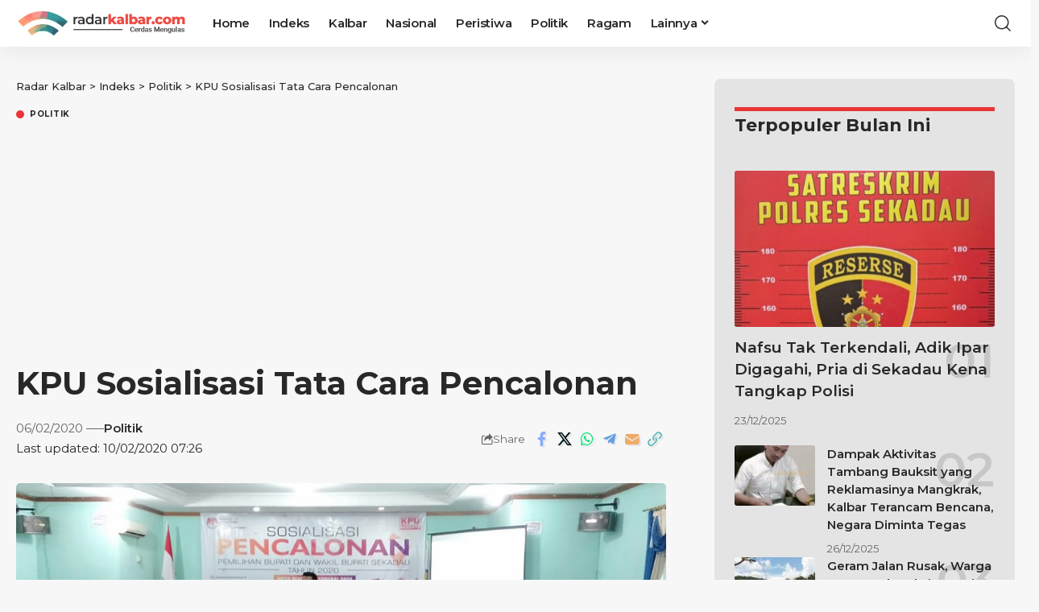

--- FILE ---
content_type: text/html; charset=UTF-8
request_url: https://radarkalbar.com/baca/06022020/kpu-sosialisasi-tata-cara-pencalonan/
body_size: 26539
content:
<!DOCTYPE html>
<html lang="id">
<head>
    <meta charset="UTF-8" />
    <meta http-equiv="X-UA-Compatible" content="IE=edge" />
	<meta name="viewport" content="width=device-width, initial-scale=1.0" />
    <link rel="profile" href="https://gmpg.org/xfn/11" />
	<title>KPU Sosialisasi Tata Cara Pencalonan - Radar Kalbar</title>
<meta name='robots' content='max-image-preview:large' />
<link rel="preconnect" href="https://fonts.gstatic.com" crossorigin><link rel="preload" as="style" onload="this.onload=null;this.rel='stylesheet'" id="rb-preload-gfonts" href="https://fonts.googleapis.com/css?family=Roboto%3A300%2C400%2C500%2C700%2C900%2C100italic%2C300italic%2C400italic%2C500italic%2C700italic%2C900italic%7CMontserrat%3A600%2C%2C500%2C700%7COxygen%3A400%2C700%7CEncode+Sans+Condensed%3A400%2C500%2C600%2C700%2C800&amp;display=swap" crossorigin><noscript><link rel="stylesheet" href="https://fonts.googleapis.com/css?family=Roboto%3A300%2C400%2C500%2C700%2C900%2C100italic%2C300italic%2C400italic%2C500italic%2C700italic%2C900italic%7CMontserrat%3A600%2C%2C500%2C700%7COxygen%3A400%2C700%7CEncode+Sans+Condensed%3A400%2C500%2C600%2C700%2C800&amp;display=swap"></noscript><link rel='dns-prefetch' href='//stats.wp.com' />
<link rel='preconnect' href='//c0.wp.com' />
<link rel="alternate" type="application/rss+xml" title="Radar Kalbar &raquo; Feed" href="https://radarkalbar.com/feed/" />
<link rel="alternate" type="application/rss+xml" title="Radar Kalbar &raquo; Umpan Komentar" href="https://radarkalbar.com/comments/feed/" />
<meta name="description" content="Sekadau,radar-kalbar.com-Komisi Pemilihan Umum (KPU) Kabupaten Sekadau sudah memasuki tahapan sosialisasi pencalonan bupati dan wakil bupati  untuk pilkada Kabupaten Sekadau tahun 2020. Sosialisasi tersebut digelar di mess Pemkab Sekadau, Kamis (6/2). Hadir komisioner KPU Kalbar Erwin Irawan, Sekda Kabupaten Sekadau, perwakilan Kajari, Dandim dan Kapolres Sekadau, tokoh masyarakat serta parpol peserta pemilu di"><link rel="alternate" title="oEmbed (JSON)" type="application/json+oembed" href="https://radarkalbar.com/wp-json/oembed/1.0/embed?url=https%3A%2F%2Fradarkalbar.com%2Fbaca%2F06022020%2Fkpu-sosialisasi-tata-cara-pencalonan%2F" />
<link rel="alternate" title="oEmbed (XML)" type="text/xml+oembed" href="https://radarkalbar.com/wp-json/oembed/1.0/embed?url=https%3A%2F%2Fradarkalbar.com%2Fbaca%2F06022020%2Fkpu-sosialisasi-tata-cara-pencalonan%2F&#038;format=xml" />
<script type="application/ld+json">{
    "@context": "https://schema.org",
    "@type": "Organization",
    "legalName": "Radar Kalbar",
    "url": "https://radarkalbar.com/",
    "logo": "https://radarkalbar.com/wp-content/uploads/2021/01/cropped-rk-sq.png"
}</script>
<style id='wp-img-auto-sizes-contain-inline-css'>
img:is([sizes=auto i],[sizes^="auto," i]){contain-intrinsic-size:3000px 1500px}
/*# sourceURL=wp-img-auto-sizes-contain-inline-css */
</style>
<style id='wp-emoji-styles-inline-css'>

	img.wp-smiley, img.emoji {
		display: inline !important;
		border: none !important;
		box-shadow: none !important;
		height: 1em !important;
		width: 1em !important;
		margin: 0 0.07em !important;
		vertical-align: -0.1em !important;
		background: none !important;
		padding: 0 !important;
	}
/*# sourceURL=wp-emoji-styles-inline-css */
</style>
<link rel='stylesheet' id='wp-block-library-css' href='https://c0.wp.com/c/6.9/wp-includes/css/dist/block-library/style.min.css' media='all' />
<style id='global-styles-inline-css'>
:root{--wp--preset--aspect-ratio--square: 1;--wp--preset--aspect-ratio--4-3: 4/3;--wp--preset--aspect-ratio--3-4: 3/4;--wp--preset--aspect-ratio--3-2: 3/2;--wp--preset--aspect-ratio--2-3: 2/3;--wp--preset--aspect-ratio--16-9: 16/9;--wp--preset--aspect-ratio--9-16: 9/16;--wp--preset--color--black: #000000;--wp--preset--color--cyan-bluish-gray: #abb8c3;--wp--preset--color--white: #ffffff;--wp--preset--color--pale-pink: #f78da7;--wp--preset--color--vivid-red: #cf2e2e;--wp--preset--color--luminous-vivid-orange: #ff6900;--wp--preset--color--luminous-vivid-amber: #fcb900;--wp--preset--color--light-green-cyan: #7bdcb5;--wp--preset--color--vivid-green-cyan: #00d084;--wp--preset--color--pale-cyan-blue: #8ed1fc;--wp--preset--color--vivid-cyan-blue: #0693e3;--wp--preset--color--vivid-purple: #9b51e0;--wp--preset--gradient--vivid-cyan-blue-to-vivid-purple: linear-gradient(135deg,rgb(6,147,227) 0%,rgb(155,81,224) 100%);--wp--preset--gradient--light-green-cyan-to-vivid-green-cyan: linear-gradient(135deg,rgb(122,220,180) 0%,rgb(0,208,130) 100%);--wp--preset--gradient--luminous-vivid-amber-to-luminous-vivid-orange: linear-gradient(135deg,rgb(252,185,0) 0%,rgb(255,105,0) 100%);--wp--preset--gradient--luminous-vivid-orange-to-vivid-red: linear-gradient(135deg,rgb(255,105,0) 0%,rgb(207,46,46) 100%);--wp--preset--gradient--very-light-gray-to-cyan-bluish-gray: linear-gradient(135deg,rgb(238,238,238) 0%,rgb(169,184,195) 100%);--wp--preset--gradient--cool-to-warm-spectrum: linear-gradient(135deg,rgb(74,234,220) 0%,rgb(151,120,209) 20%,rgb(207,42,186) 40%,rgb(238,44,130) 60%,rgb(251,105,98) 80%,rgb(254,248,76) 100%);--wp--preset--gradient--blush-light-purple: linear-gradient(135deg,rgb(255,206,236) 0%,rgb(152,150,240) 100%);--wp--preset--gradient--blush-bordeaux: linear-gradient(135deg,rgb(254,205,165) 0%,rgb(254,45,45) 50%,rgb(107,0,62) 100%);--wp--preset--gradient--luminous-dusk: linear-gradient(135deg,rgb(255,203,112) 0%,rgb(199,81,192) 50%,rgb(65,88,208) 100%);--wp--preset--gradient--pale-ocean: linear-gradient(135deg,rgb(255,245,203) 0%,rgb(182,227,212) 50%,rgb(51,167,181) 100%);--wp--preset--gradient--electric-grass: linear-gradient(135deg,rgb(202,248,128) 0%,rgb(113,206,126) 100%);--wp--preset--gradient--midnight: linear-gradient(135deg,rgb(2,3,129) 0%,rgb(40,116,252) 100%);--wp--preset--font-size--small: 13px;--wp--preset--font-size--medium: 20px;--wp--preset--font-size--large: 36px;--wp--preset--font-size--x-large: 42px;--wp--preset--spacing--20: 0.44rem;--wp--preset--spacing--30: 0.67rem;--wp--preset--spacing--40: 1rem;--wp--preset--spacing--50: 1.5rem;--wp--preset--spacing--60: 2.25rem;--wp--preset--spacing--70: 3.38rem;--wp--preset--spacing--80: 5.06rem;--wp--preset--shadow--natural: 6px 6px 9px rgba(0, 0, 0, 0.2);--wp--preset--shadow--deep: 12px 12px 50px rgba(0, 0, 0, 0.4);--wp--preset--shadow--sharp: 6px 6px 0px rgba(0, 0, 0, 0.2);--wp--preset--shadow--outlined: 6px 6px 0px -3px rgb(255, 255, 255), 6px 6px rgb(0, 0, 0);--wp--preset--shadow--crisp: 6px 6px 0px rgb(0, 0, 0);}:where(.is-layout-flex){gap: 0.5em;}:where(.is-layout-grid){gap: 0.5em;}body .is-layout-flex{display: flex;}.is-layout-flex{flex-wrap: wrap;align-items: center;}.is-layout-flex > :is(*, div){margin: 0;}body .is-layout-grid{display: grid;}.is-layout-grid > :is(*, div){margin: 0;}:where(.wp-block-columns.is-layout-flex){gap: 2em;}:where(.wp-block-columns.is-layout-grid){gap: 2em;}:where(.wp-block-post-template.is-layout-flex){gap: 1.25em;}:where(.wp-block-post-template.is-layout-grid){gap: 1.25em;}.has-black-color{color: var(--wp--preset--color--black) !important;}.has-cyan-bluish-gray-color{color: var(--wp--preset--color--cyan-bluish-gray) !important;}.has-white-color{color: var(--wp--preset--color--white) !important;}.has-pale-pink-color{color: var(--wp--preset--color--pale-pink) !important;}.has-vivid-red-color{color: var(--wp--preset--color--vivid-red) !important;}.has-luminous-vivid-orange-color{color: var(--wp--preset--color--luminous-vivid-orange) !important;}.has-luminous-vivid-amber-color{color: var(--wp--preset--color--luminous-vivid-amber) !important;}.has-light-green-cyan-color{color: var(--wp--preset--color--light-green-cyan) !important;}.has-vivid-green-cyan-color{color: var(--wp--preset--color--vivid-green-cyan) !important;}.has-pale-cyan-blue-color{color: var(--wp--preset--color--pale-cyan-blue) !important;}.has-vivid-cyan-blue-color{color: var(--wp--preset--color--vivid-cyan-blue) !important;}.has-vivid-purple-color{color: var(--wp--preset--color--vivid-purple) !important;}.has-black-background-color{background-color: var(--wp--preset--color--black) !important;}.has-cyan-bluish-gray-background-color{background-color: var(--wp--preset--color--cyan-bluish-gray) !important;}.has-white-background-color{background-color: var(--wp--preset--color--white) !important;}.has-pale-pink-background-color{background-color: var(--wp--preset--color--pale-pink) !important;}.has-vivid-red-background-color{background-color: var(--wp--preset--color--vivid-red) !important;}.has-luminous-vivid-orange-background-color{background-color: var(--wp--preset--color--luminous-vivid-orange) !important;}.has-luminous-vivid-amber-background-color{background-color: var(--wp--preset--color--luminous-vivid-amber) !important;}.has-light-green-cyan-background-color{background-color: var(--wp--preset--color--light-green-cyan) !important;}.has-vivid-green-cyan-background-color{background-color: var(--wp--preset--color--vivid-green-cyan) !important;}.has-pale-cyan-blue-background-color{background-color: var(--wp--preset--color--pale-cyan-blue) !important;}.has-vivid-cyan-blue-background-color{background-color: var(--wp--preset--color--vivid-cyan-blue) !important;}.has-vivid-purple-background-color{background-color: var(--wp--preset--color--vivid-purple) !important;}.has-black-border-color{border-color: var(--wp--preset--color--black) !important;}.has-cyan-bluish-gray-border-color{border-color: var(--wp--preset--color--cyan-bluish-gray) !important;}.has-white-border-color{border-color: var(--wp--preset--color--white) !important;}.has-pale-pink-border-color{border-color: var(--wp--preset--color--pale-pink) !important;}.has-vivid-red-border-color{border-color: var(--wp--preset--color--vivid-red) !important;}.has-luminous-vivid-orange-border-color{border-color: var(--wp--preset--color--luminous-vivid-orange) !important;}.has-luminous-vivid-amber-border-color{border-color: var(--wp--preset--color--luminous-vivid-amber) !important;}.has-light-green-cyan-border-color{border-color: var(--wp--preset--color--light-green-cyan) !important;}.has-vivid-green-cyan-border-color{border-color: var(--wp--preset--color--vivid-green-cyan) !important;}.has-pale-cyan-blue-border-color{border-color: var(--wp--preset--color--pale-cyan-blue) !important;}.has-vivid-cyan-blue-border-color{border-color: var(--wp--preset--color--vivid-cyan-blue) !important;}.has-vivid-purple-border-color{border-color: var(--wp--preset--color--vivid-purple) !important;}.has-vivid-cyan-blue-to-vivid-purple-gradient-background{background: var(--wp--preset--gradient--vivid-cyan-blue-to-vivid-purple) !important;}.has-light-green-cyan-to-vivid-green-cyan-gradient-background{background: var(--wp--preset--gradient--light-green-cyan-to-vivid-green-cyan) !important;}.has-luminous-vivid-amber-to-luminous-vivid-orange-gradient-background{background: var(--wp--preset--gradient--luminous-vivid-amber-to-luminous-vivid-orange) !important;}.has-luminous-vivid-orange-to-vivid-red-gradient-background{background: var(--wp--preset--gradient--luminous-vivid-orange-to-vivid-red) !important;}.has-very-light-gray-to-cyan-bluish-gray-gradient-background{background: var(--wp--preset--gradient--very-light-gray-to-cyan-bluish-gray) !important;}.has-cool-to-warm-spectrum-gradient-background{background: var(--wp--preset--gradient--cool-to-warm-spectrum) !important;}.has-blush-light-purple-gradient-background{background: var(--wp--preset--gradient--blush-light-purple) !important;}.has-blush-bordeaux-gradient-background{background: var(--wp--preset--gradient--blush-bordeaux) !important;}.has-luminous-dusk-gradient-background{background: var(--wp--preset--gradient--luminous-dusk) !important;}.has-pale-ocean-gradient-background{background: var(--wp--preset--gradient--pale-ocean) !important;}.has-electric-grass-gradient-background{background: var(--wp--preset--gradient--electric-grass) !important;}.has-midnight-gradient-background{background: var(--wp--preset--gradient--midnight) !important;}.has-small-font-size{font-size: var(--wp--preset--font-size--small) !important;}.has-medium-font-size{font-size: var(--wp--preset--font-size--medium) !important;}.has-large-font-size{font-size: var(--wp--preset--font-size--large) !important;}.has-x-large-font-size{font-size: var(--wp--preset--font-size--x-large) !important;}
/*# sourceURL=global-styles-inline-css */
</style>

<style id='classic-theme-styles-inline-css'>
/*! This file is auto-generated */
.wp-block-button__link{color:#fff;background-color:#32373c;border-radius:9999px;box-shadow:none;text-decoration:none;padding:calc(.667em + 2px) calc(1.333em + 2px);font-size:1.125em}.wp-block-file__button{background:#32373c;color:#fff;text-decoration:none}
/*# sourceURL=/wp-includes/css/classic-themes.min.css */
</style>
<link rel='stylesheet' id='ahidin-elements-css' href='https://radarkalbar.com/wp-content/plugins/ahidin-core/lib/ahidin-elements/public/style.css?ver=2.0' media='all' />
<link rel='stylesheet' id='elementor-icons-css' href='https://radarkalbar.com/wp-content/plugins/elementor/assets/lib/eicons/css/elementor-icons.min.css?ver=5.36.0' media='all' />
<link rel='stylesheet' id='elementor-frontend-css' href='https://radarkalbar.com/wp-content/plugins/elementor/assets/css/frontend.min.css?ver=3.28.0' media='all' />
<link rel='stylesheet' id='elementor-post-12170-css' href='https://radarkalbar.com/wp-content/uploads/elementor/css/post-12170.css?ver=1768240160' media='all' />
<link rel='stylesheet' id='elementor-post-50724-css' href='https://radarkalbar.com/wp-content/uploads/elementor/css/post-50724.css?ver=1768240160' media='all' />
<link rel='stylesheet' id='elementor-post-50761-css' href='https://radarkalbar.com/wp-content/uploads/elementor/css/post-50761.css?ver=1768240160' media='all' />

<link rel='stylesheet' id='ahidin-main-css' href='https://radarkalbar.com/wp-content/themes/ahidin/assets/css/main.css?ver=2.5.7' media='all' />
<style id='ahidin-main-inline-css'>
:root {--body-family:Roboto, Arial, Helvetica, sans-serif;--body-fweight:400;--body-fsize:17px;--h1-family:Montserrat, Arial, Helvetica, sans-serif;--h1-fweight:600;--h2-family:Montserrat, Arial, Helvetica, sans-serif;--h2-fweight:600;--h3-family:Montserrat, Arial, Helvetica, sans-serif;--h3-fweight:600;--h3-fsize:22px;--h4-family:Montserrat, Arial, Helvetica, sans-serif;--h4-fweight:600;--h4-fsize:19px;--h5-family:Montserrat, Arial, Helvetica, sans-serif;--h5-fweight:600;--h5-fsize:16px;--h6-family:Montserrat, Arial, Helvetica, sans-serif;--h6-fweight:600;--h6-fsize:16px;--cat-family:Montserrat, Arial, Helvetica, sans-serif;--meta-family:Montserrat, Arial, Helvetica, sans-serif;--menu-family:Montserrat, Arial, Helvetica, sans-serif;--menu-fweight:600;--menu-fsize:15px;--submenu-family:Montserrat, Arial, Helvetica, sans-serif;--submenu-fweight:500;--submenu-fsize:15px;--headline-family:Montserrat, Arial, Helvetica, sans-serif;--headline-fweight:700;--tagline-family:Montserrat, Arial, Helvetica, sans-serif;--tagline-fweight:500;--heading-family:Montserrat;--heading-fweight:700;--quote-family:Montserrat, Arial, Helvetica, sans-serif;--quote-fweight:600;--epagi-family:Montserrat, Arial, Helvetica, sans-serif;--epagi-fweight:600;--bcrumb-family:Montserrat, Arial, Helvetica, sans-serif;--bcrumb-fweight:500;}@media (max-width: 1024px) {body {--body-fsize : 17px;--h4-fsize : 18px;}}@media (max-width: 767px) {body {--body-fsize : 17px;--h4-fsize : 17px;--h5-fsize : 14px;}}:root {--solid-white :#f7f7f7;--g-color :#ea3535;--g-color-90 :#ea3535e6;}.is-hd-1, .is-hd-2, .is-hd-3 {--nav-height :58px;--hd-logo-height :34px;}[data-theme="dark"].is-hd-4 {--nav-bg: #191c20;--nav-bg-from: #191c20;--nav-bg-to: #191c20;}[data-theme="dark"].is-hd-5, [data-theme="dark"].is-hd-5:not(.sticky-on) {--nav-bg: #191c20;--nav-bg-from: #191c20;--nav-bg-to: #191c20;}body.category-18 .blog-content .p-featured {padding-bottom : 50%;}body.category-735 .blog-content .p-featured {padding-bottom : 50%;}body.category-736 .blog-content .p-featured {padding-bottom : 50%;}body.category-22 .blog-content .p-featured {padding-bottom : 50%;}body.category-741 .blog-content .p-featured {padding-bottom : 50%;}body.category-740 .blog-content .p-featured {padding-bottom : 50%;}body.category-734 .blog-content .p-featured {padding-bottom : 50%;}body.category-737 .blog-content .p-featured {padding-bottom : 50%;}body.category-433 .blog-content .p-featured {padding-bottom : 50%;}body.category-738 .blog-content .p-featured {padding-bottom : 50%;}body.category-15 .blog-content .p-featured {padding-bottom : 50%;}body.category-24 .blog-content .p-featured {padding-bottom : 50%;}body.category-739 .blog-content .p-featured {padding-bottom : 50%;}body.category-21 .blog-content .p-featured {padding-bottom : 50%;}:root {--topad-spacing :15px;--hyperlink-line-color :var(--g-color);--mbnav-height :65px;--mlogo-height :60px;--flogo-height :48px;--max-width-wo-sb : 840px;--s10-feat-ratio :45%;--s11-feat-ratio :45%;--login-popup-w : 350px;}.mobile-menu > li > a  { font-family:Montserrat, Arial, Helvetica, sans-serif;font-weight:600;}.mobile-menu .sub-menu a, .logged-mobile-menu a { font-family:Montserrat, Arial, Helvetica, sans-serif;font-weight:500;}.mobile-qview a { font-family:Montserrat, Arial, Helvetica, sans-serif;font-weight:600;}.search-header:before { background-repeat : no-repeat;background-size : cover;background-attachment : scroll;background-position : center center;}[data-theme="dark"] .search-header:before { background-repeat : no-repeat;background-size : cover;background-attachment : scroll;background-position : center center;}.footer-has-bg { background-color : #88888812;}#amp-mobile-version-switcher { display: none; }.single-page { --rb-small-width : 1280px; }
/*# sourceURL=ahidin-main-inline-css */
</style>
<link rel='stylesheet' id='ahidin-print-css' href='https://radarkalbar.com/wp-content/themes/ahidin/assets/css/print.css?ver=2.5.7' media='all' />
<link rel='stylesheet' id='ahidin-style-css' href='https://radarkalbar.com/wp-content/themes/ahidin/style.css?ver=2.5.7' media='all' />
<link rel='stylesheet' id='sharedaddy-css' href='https://c0.wp.com/p/jetpack/15.4/modules/sharedaddy/sharing.css' media='all' />
<link rel='stylesheet' id='social-logos-css' href='https://c0.wp.com/p/jetpack/15.4/_inc/social-logos/social-logos.min.css' media='all' />
<link rel='stylesheet' id='elementor-gf-local-roboto-css' href='http://rk.sixx/wp-content/uploads/elementor/google-fonts/css/roboto.css?ver=1742486816' media='all' />
<link rel='stylesheet' id='elementor-gf-local-robotoslab-css' href='http://rk.sixx/wp-content/uploads/elementor/google-fonts/css/robotoslab.css?ver=1742486823' media='all' />
<link rel='stylesheet' id='elementor-icons-shared-0-css' href='https://radarkalbar.com/wp-content/plugins/elementor/assets/lib/font-awesome/css/fontawesome.min.css?ver=5.15.3' media='all' />
<link rel='stylesheet' id='elementor-icons-fa-solid-css' href='https://radarkalbar.com/wp-content/plugins/elementor/assets/lib/font-awesome/css/solid.min.css?ver=5.15.3' media='all' />
<script src="https://c0.wp.com/c/6.9/wp-includes/js/jquery/jquery.min.js" id="jquery-core-js"></script>
<script src="https://c0.wp.com/c/6.9/wp-includes/js/jquery/jquery-migrate.min.js" id="jquery-migrate-js"></script>
<link rel="preload" href="https://radarkalbar.com/wp-content/themes/ahidin/assets/fonts/icons.woff2?ver=2.5.0" as="font" type="font/woff2" crossorigin="anonymous"> <link rel="https://api.w.org/" href="https://radarkalbar.com/wp-json/" /><link rel="alternate" title="JSON" type="application/json" href="https://radarkalbar.com/wp-json/wp/v2/posts/11694" /><link rel="EditURI" type="application/rsd+xml" title="RSD" href="https://radarkalbar.com/xmlrpc.php?rsd" />
<meta name="generator" content="WordPress 6.9" />
<link rel="canonical" href="https://radarkalbar.com/baca/06022020/kpu-sosialisasi-tata-cara-pencalonan/" />
<link rel='shortlink' href='https://radarkalbar.com/?p=11694' />
<!-- start Simple Custom CSS and JS -->
<style>
.ads-banner .elementor-widget-container{
	display:flex;
	flex-wrap: wrap;
}

.ads-banner .elementor-widget-container li{
	width: 33.33%;
}
.ads-banner .elementor-widget-container li img{
	width:100%
}

.heading-layout-5 .heading-inner {

    margin-bottom: 25px;
}


footer .e--pointer-double-line .elementor-item:after, 
footer  .e--pointer-underline .elementor-item:after {
    display: none !important
}



.rk-menu-list li a{
	padding-left:0 !important;
	padding-right:0 !important;
}


.rk-menu-tags li a{
	font-size:14px;
	    background-color: #932b0a;
	    padding: 5px 20px !important;
    border-radius: 100px !important
}

.rk-menu-tags li {
	margin-left: 0 !important;
    margin: 5px !important
}

.footer-wrap {
 
    margin-top: 50px;
}
#mobile-menu.mobile-menu{
	display: grid;
    grid-template-columns: repeat(2, 1fr);
}
.mobile-menu > li > a {
   
    font-weight: 600;
  
    text-transform: uppercase;
}

@media (max-width: 575.98px) { 
	.ads-banner .elementor-widget-container li{
		width: 100%;
	}
	
	#home-sb .elementor-element-populated {
    	padding-left: 10px !important;
		padding-right: 10px !important;
	}
	.mbnav-center .navbar-left, .mbnav-center .navbar-right {
   
    width: 20% !important
}
	.mbnav-center .navbar-center {
 
    width: 70% !important
}
	
}</style>
<!-- end Simple Custom CSS and JS -->
<!-- Google tag (gtag.js) -->
<script async src="https://www.googletagmanager.com/gtag/js?id=G-FS6BRWMZ93"></script>
<script>
  window.dataLayer = window.dataLayer || [];
  function gtag(){dataLayer.push(arguments);}
  gtag('js', new Date());

  gtag('config', 'G-FS6BRWMZ93');
</script>

<script async src="https://pagead2.googlesyndication.com/pagead/js/adsbygoogle.js?client=ca-pub-2412161919943934"
     crossorigin="anonymous"></script>
	<style>img#wpstats{display:none}</style>
		<meta name="generator" content="Elementor 3.28.0; features: additional_custom_breakpoints, e_local_google_fonts; settings: css_print_method-external, google_font-enabled, font_display-swap">
<script type="application/ld+json">{
    "@context": "https://schema.org",
    "@type": "WebSite",
    "@id": "https://radarkalbar.com/#website",
    "url": "https://radarkalbar.com/",
    "name": "Radar Kalbar",
    "potentialAction": {
        "@type": "SearchAction",
        "target": "https://radarkalbar.com/?s={search_term_string}",
        "query-input": "required name=search_term_string"
    }
}</script>
<meta name="description" content="Sekadau,radar-kalbar.com-Komisi Pemilihan Umum (KPU) Kabupaten Sekadau sudah memasuki tahapan sosialisasi pencalonan bupati dan wakil bupati  untuk pilkada Kabupaten Sekadau tahun 2020. Sosialisasi tersebut digelar di mess Pemkab Sekadau, Kamis (6/2). Hadir komisioner KPU Kalbar Erwin Irawan, Sekda Kabupaten Sekadau, perwakilan Kajari, Dandim dan Kapolres Sekadau, tokoh masyarakat serta parpol peserta pemilu di Sekadau. Ketua KPU&hellip;" />
			<style>
				.e-con.e-parent:nth-of-type(n+4):not(.e-lazyloaded):not(.e-no-lazyload),
				.e-con.e-parent:nth-of-type(n+4):not(.e-lazyloaded):not(.e-no-lazyload) * {
					background-image: none !important;
				}
				@media screen and (max-height: 1024px) {
					.e-con.e-parent:nth-of-type(n+3):not(.e-lazyloaded):not(.e-no-lazyload),
					.e-con.e-parent:nth-of-type(n+3):not(.e-lazyloaded):not(.e-no-lazyload) * {
						background-image: none !important;
					}
				}
				@media screen and (max-height: 640px) {
					.e-con.e-parent:nth-of-type(n+2):not(.e-lazyloaded):not(.e-no-lazyload),
					.e-con.e-parent:nth-of-type(n+2):not(.e-lazyloaded):not(.e-no-lazyload) * {
						background-image: none !important;
					}
				}
			</style>
			<link rel="amphtml" href="https://radarkalbar.com/baca/06022020/kpu-sosialisasi-tata-cara-pencalonan/amp/">
<!-- Jetpack Open Graph Tags -->
<meta property="og:type" content="article" />
<meta property="og:title" content="KPU Sosialisasi Tata Cara Pencalonan - Radar Kalbar" />
<meta property="og:url" content="https://radarkalbar.com/baca/06022020/kpu-sosialisasi-tata-cara-pencalonan/" />
<meta property="og:description" content="Sekadau,radar-kalbar.com-Komisi Pemilihan Umum (KPU) Kabupaten Sekadau sudah memasuki tahapan sosialisasi pencalonan bupati dan wakil bupati  untuk pilkada Kabupaten Sekadau tahun 2020. Sosialisasi…" />
<meta property="article:published_time" content="2020-02-06T05:22:10+00:00" />
<meta property="article:modified_time" content="2020-02-10T00:26:41+00:00" />
<meta property="og:site_name" content="Radar Kalbar" />
<meta property="og:image" content="https://radarkalbar.com/wp-content/uploads/2020/02/IMG-20200206-WA0098.jpg" />
<meta property="og:image:width" content="1040" />
<meta property="og:image:height" content="493" />
<meta property="og:image:alt" content="" />
<meta property="og:locale" content="id_ID" />
<meta name="twitter:text:title" content="KPU Sosialisasi Tata Cara Pencalonan" />
<meta name="twitter:image" content="https://radarkalbar.com/wp-content/uploads/2020/02/IMG-20200206-WA0098.jpg?w=640" />
<meta name="twitter:card" content="summary_large_image" />

<!-- End Jetpack Open Graph Tags -->
<script type="application/ld+json">{
    "@context": "https://schema.org",
    "@type": "Article",
    "headline": "KPU Sosialisasi Tata Cara Pencalonan",
    "description": "Sekadau,radar-kalbar.com-Komisi Pemilihan Umum (KPU) Kabupaten Sekadau sudah memasuki tahapan sosialisasi pencalonan bupati dan wakil bupati\u00a0 untuk pilkada Kabupaten Sekadau tahun 2020. Sosialisasi tersebut digelar di mess Pemkab Sekadau, Kamis (6/2). Hadir komisioner KPU Kalbar Erwin Irawan, Sekda Kabupaten Sekadau, perwakilan Kajari, Dandim dan Kapolres Sekadau, tokoh masyarakat serta parpol peserta pemilu di",
    "mainEntityOfPage": {
        "@type": "WebPage",
        "@id": "https://radarkalbar.com/baca/06022020/kpu-sosialisasi-tata-cara-pencalonan/"
    },
    "author": {
        "@type": "Person",
        "name": "Radar Kalbar",
        "url": "https://radarkalbar.com/baca/author/radar-kalbar/"
    },
    "publisher": {
        "@type": "Organization",
        "name": "Radar Kalbar",
        "url": "https://radarkalbar.com/",
        "logo": {
            "@type": "ImageObject",
            "url": "https://radarkalbar.com/wp-content/uploads/2021/01/cropped-rk-sq.png"
        }
    },
    "dateModified": "2020-02-10T07:26:41+07:00",
    "datePublished": "2020-02-06T12:22:10+07:00",
    "image": {
        "@type": "ImageObject",
        "url": "https://radarkalbar.com/wp-content/uploads/2020/02/IMG-20200206-WA0098.jpg",
        "width": "1040",
        "height": "493"
    },
    "commentCount": 0,
    "articleSection": [
        "Politik"
    ]
}</script>
<link rel="icon" href="https://radarkalbar.com/wp-content/uploads/2021/01/cropped-rk-sq-32x32.png" sizes="32x32" />
<link rel="icon" href="https://radarkalbar.com/wp-content/uploads/2021/01/cropped-rk-sq-192x192.png" sizes="192x192" />
<link rel="apple-touch-icon" href="https://radarkalbar.com/wp-content/uploads/2021/01/cropped-rk-sq-180x180.png" />
<meta name="msapplication-TileImage" content="https://radarkalbar.com/wp-content/uploads/2021/01/cropped-rk-sq-270x270.png" />
<link rel='stylesheet' id='widget-image-css' href='https://radarkalbar.com/wp-content/plugins/elementor/assets/css/widget-image.min.css?ver=3.28.0' media='all' />
<link rel='stylesheet' id='widget-nav-menu-css' href='https://radarkalbar.com/wp-content/plugins/elementor-pro/assets/css/widget-nav-menu.min.css?ver=3.28.0' media='all' />
</head>
<body class="wp-singular post-template-default single single-post postid-11694 single-format-standard wp-embed-responsive wp-theme-ahidin elementor-default elementor-kit-12170 menu-ani-1 hover-ani-1 btn-ani-1 btn-transform-1 is-rm-1 lmeta-dot loader-1 dark-sw-2 is-hd-1 is-standard-8 is-backtop none-m-backtop  is-mstick" data-theme="default">
<div class="site-outer">
			<div id="site-header" class="header-wrap rb-section header-set-1 header-1 header-wrapper style-shadow has-quick-menu">
					<div class="reading-indicator"><span id="reading-progress"></span></div>
					<div id="navbar-outer" class="navbar-outer">
				<div id="sticky-holder" class="sticky-holder">
					<div class="navbar-wrap">
						<div class="rb-container edge-padding">
							<div class="navbar-inner">
								<div class="navbar-left">
											<div class="logo-wrap is-image-logo site-branding">
			<a href="https://radarkalbar.com/" class="logo" title="Radar Kalbar">
				<img fetchpriority="high" class="logo-default" data-mode="default" height="109" width="680" src="https://radarkalbar.com/wp-content/uploads/2025/03/rklogo.png" alt="Radar Kalbar" decoding="async" loading="eager"><img class="logo-dark" data-mode="dark" height="109" width="680" src="https://radarkalbar.com/wp-content/uploads/2025/03/rklogo-dark.png" alt="Radar Kalbar" decoding="async" loading="eager">			</a>
		</div>
				<nav id="site-navigation" class="main-menu-wrap" aria-label="main menu"><ul id="menu-radar" class="main-menu rb-menu large-menu" itemscope itemtype="https://www.schema.org/SiteNavigationElement"><li id="menu-item-50554" class="menu-item menu-item-type-post_type menu-item-object-page menu-item-home menu-item-50554"><a href="https://radarkalbar.com/"><span>Home</span></a></li>
<li id="menu-item-3312" class="menu-item menu-item-type-post_type menu-item-object-page current_page_parent menu-item-3312"><a href="https://radarkalbar.com/indeks/"><span>Indeks</span></a></li>
<li id="menu-item-50793" class="menu-item menu-item-type-taxonomy menu-item-object-category menu-item-50793"><a href="https://radarkalbar.com/kat/kalbar/"><span>Kalbar</span></a></li>
<li id="menu-item-1198" class="menu-item menu-item-type-taxonomy menu-item-object-category menu-item-1198"><a href="https://radarkalbar.com/kat/nasional/"><span>Nasional</span></a></li>
<li id="menu-item-1199" class="menu-item menu-item-type-taxonomy menu-item-object-category menu-item-1199"><a href="https://radarkalbar.com/kat/peristiwa/"><span>Peristiwa</span></a></li>
<li id="menu-item-1200" class="menu-item menu-item-type-taxonomy menu-item-object-category current-post-ancestor current-menu-parent current-post-parent menu-item-1200"><a href="https://radarkalbar.com/kat/politik/"><span>Politik</span></a></li>
<li id="menu-item-1201" class="menu-item menu-item-type-taxonomy menu-item-object-category menu-item-1201"><a href="https://radarkalbar.com/kat/ragam/"><span>Ragam</span></a></li>
<li id="menu-item-12251" class="menu-item menu-item-type-custom menu-item-object-custom menu-item-has-children menu-item-12251"><a href="#"><span>Lainnya</span></a>
<ul class="sub-menu">
	<li id="menu-item-4440" class="menu-item menu-item-type-taxonomy menu-item-object-category menu-item-4440"><a href="https://radarkalbar.com/kat/hukum/"><span>Hukum</span></a></li>
	<li id="menu-item-4441" class="menu-item menu-item-type-taxonomy menu-item-object-category menu-item-4441"><a href="https://radarkalbar.com/kat/olah-raga/"><span>Olah Raga</span></a></li>
	<li id="menu-item-1197" class="menu-item menu-item-type-taxonomy menu-item-object-category menu-item-1197"><a href="https://radarkalbar.com/kat/gaya-hidup/"><span>Gaya Hidup</span></a></li>
	<li id="menu-item-1195" class="menu-item menu-item-type-taxonomy menu-item-object-category menu-item-1195"><a href="https://radarkalbar.com/kat/bisnis/"><span>Bisnis</span></a></li>
	<li id="menu-item-1196" class="menu-item menu-item-type-taxonomy menu-item-object-category menu-item-1196"><a href="https://radarkalbar.com/kat/figur/"><span>Figur</span></a></li>
	<li id="menu-item-4041" class="menu-item menu-item-type-taxonomy menu-item-object-category menu-item-4041"><a href="https://radarkalbar.com/kat/tekno/"><span>Tekno</span></a></li>
	<li id="menu-item-9704" class="menu-item menu-item-type-taxonomy menu-item-object-category menu-item-9704"><a href="https://radarkalbar.com/kat/entertainment/"><span>Entertainment</span></a></li>
</ul>
</li>
</ul></nav>
										</div>
								<div class="navbar-right">
											<div class="wnav-holder w-header-search header-dropdown-outer">
			<a href="#" data-title="Search" class="icon-holder header-element search-btn search-trigger" aria-label="search">
				<i class="rbi rbi-search wnav-icon" aria-hidden="true"></i>							</a>
							<div class="header-dropdown">
					<div class="header-search-form is-icon-layout">
						<form method="get" action="https://radarkalbar.com/" class="rb-search-form"  data-search="post" data-limit="0" data-follow="0" data-tax="category" data-dsource="0"  data-ptype=""><div class="search-form-inner"><span class="search-icon"><i class="rbi rbi-search" aria-hidden="true"></i></span><span class="search-text"><input type="text" class="field" placeholder="Search Headlines, News..." value="" name="s"/></span><span class="rb-search-submit"><input type="submit" value="Search"/><i class="rbi rbi-cright" aria-hidden="true"></i></span></div></form>					</div>
				</div>
					</div>
										</div>
							</div>
						</div>
					</div>
							<div id="header-mobile" class="header-mobile">
			<div class="header-mobile-wrap">
						<div class="mbnav mbnav-center edge-padding">
			<div class="navbar-left">
						<div class="mobile-toggle-wrap">
							<a href="#" class="mobile-menu-trigger" aria-label="mobile trigger">		<span class="burger-icon"><span></span><span></span><span></span></span>
	</a>
					</div>
				</div>
			<div class="navbar-center">
						<div class="mobile-logo-wrap is-image-logo site-branding">
			<a href="https://radarkalbar.com/" title="Radar Kalbar">
				<img fetchpriority="high" class="logo-default" data-mode="default" height="109" width="680" src="https://radarkalbar.com/wp-content/uploads/2025/03/rklogo.png" alt="Radar Kalbar" decoding="async" loading="eager"><img class="logo-dark" data-mode="dark" height="109" width="680" src="https://radarkalbar.com/wp-content/uploads/2025/03/rklogo-dark.png" alt="Radar Kalbar" decoding="async" loading="eager">			</a>
		</div>
					</div>
			<div class="navbar-right">
							</div>
		</div>
	<div class="mobile-qview"><ul id="menu-kalbar-1" class="mobile-qview-inner"><li class="menu-item menu-item-type-taxonomy menu-item-object-category menu-item-4470"><a href="https://radarkalbar.com/kat/kalbar/kapuas-hulu/"><span>Kapuas Hulu</span></a></li>
<li class="menu-item menu-item-type-taxonomy menu-item-object-category menu-item-4471"><a href="https://radarkalbar.com/kat/kalbar/kayong-utara/"><span>Kayong Utara</span></a></li>
<li class="menu-item menu-item-type-taxonomy menu-item-object-category menu-item-4472"><a href="https://radarkalbar.com/kat/kalbar/ketapang/"><span>Ketapang</span></a></li>
<li class="menu-item menu-item-type-taxonomy menu-item-object-category menu-item-4473"><a href="https://radarkalbar.com/kat/kalbar/kubu-raya/"><span>Kubu Raya</span></a></li>
<li class="menu-item menu-item-type-taxonomy menu-item-object-category menu-item-4474"><a href="https://radarkalbar.com/kat/kalbar/landak/"><span>Landak</span></a></li>
<li class="menu-item menu-item-type-taxonomy menu-item-object-category menu-item-4475"><a href="https://radarkalbar.com/kat/kalbar/melawi/"><span>Melawi</span></a></li>
<li class="menu-item menu-item-type-taxonomy menu-item-object-category menu-item-4476"><a href="https://radarkalbar.com/kat/kalbar/mempawah/"><span>Mempawah</span></a></li>
<li class="menu-item menu-item-type-taxonomy menu-item-object-category menu-item-4477"><a href="https://radarkalbar.com/kat/kalbar/pontianak/"><span>Pontianak</span></a></li>
<li class="menu-item menu-item-type-taxonomy menu-item-object-category menu-item-4478"><a href="https://radarkalbar.com/kat/kalbar/sambas/"><span>Sambas</span></a></li>
<li class="menu-item menu-item-type-taxonomy menu-item-object-category menu-item-4479"><a href="https://radarkalbar.com/kat/kalbar/sanggau/"><span>Sanggau</span></a></li>
<li class="menu-item menu-item-type-taxonomy menu-item-object-category menu-item-4480"><a href="https://radarkalbar.com/kat/kalbar/sekadau/"><span>Sekadau</span></a></li>
<li class="menu-item menu-item-type-taxonomy menu-item-object-category menu-item-4481"><a href="https://radarkalbar.com/kat/kalbar/singkawang/"><span>Singkawang</span></a></li>
<li class="menu-item menu-item-type-taxonomy menu-item-object-category menu-item-4482"><a href="https://radarkalbar.com/kat/kalbar/sintang/"><span>Sintang</span></a></li>
</ul></div>			</div>
					<div class="mobile-collapse">
			<div class="collapse-holder">
				<div class="collapse-inner">
											<div class="mobile-search-form edge-padding">		<div class="header-search-form is-form-layout">
							<span class="h5">Pencarian</span>
			<form method="get" action="https://radarkalbar.com/" class="rb-search-form"  data-search="post" data-limit="0" data-follow="0" data-tax="category" data-dsource="0"  data-ptype=""><div class="search-form-inner"><span class="search-icon"><i class="rbi rbi-search" aria-hidden="true"></i></span><span class="search-text"><input type="text" class="field" placeholder="Search Headlines, News..." value="" name="s"/></span><span class="rb-search-submit"><input type="submit" value="Search"/><i class="rbi rbi-cright" aria-hidden="true"></i></span></div></form>		</div>
		</div>
										<nav class="mobile-menu-wrap edge-padding">
						<ul id="mobile-menu" class="mobile-menu"><li id="menu-item-50827" class="menu-item menu-item-type-custom menu-item-object-custom menu-item-home menu-item-50827"><a href="https://radarkalbar.com"><span>Home</span></a></li>
<li id="menu-item-2253" class="menu-item menu-item-type-post_type menu-item-object-page current_page_parent menu-item-2253"><a href="https://radarkalbar.com/indeks/"><span>Indeks</span></a></li>
<li id="menu-item-50794" class="menu-item menu-item-type-taxonomy menu-item-object-category menu-item-50794"><a href="https://radarkalbar.com/kat/kalbar/"><span>Kalbar</span></a></li>
<li id="menu-item-13192" class="menu-item menu-item-type-taxonomy menu-item-object-category menu-item-13192"><a href="https://radarkalbar.com/kat/nasional/"><span>Nasional</span></a></li>
<li id="menu-item-12133" class="menu-item menu-item-type-taxonomy menu-item-object-category menu-item-12133"><a href="https://radarkalbar.com/kat/peristiwa/"><span>Peristiwa</span></a></li>
<li id="menu-item-12135" class="menu-item menu-item-type-taxonomy menu-item-object-category current-post-ancestor current-menu-parent current-post-parent menu-item-12135"><a href="https://radarkalbar.com/kat/politik/"><span>Politik</span></a></li>
<li id="menu-item-1327" class="menu-item menu-item-type-taxonomy menu-item-object-category menu-item-1327"><a href="https://radarkalbar.com/kat/ragam/"><span>Ragam</span></a></li>
<li id="menu-item-4438" class="menu-item menu-item-type-taxonomy menu-item-object-category menu-item-4438"><a href="https://radarkalbar.com/kat/hukum/"><span>Hukum</span></a></li>
<li id="menu-item-4439" class="menu-item menu-item-type-taxonomy menu-item-object-category menu-item-4439"><a href="https://radarkalbar.com/kat/olah-raga/"><span>Olah Raga</span></a></li>
<li id="menu-item-1323" class="menu-item menu-item-type-taxonomy menu-item-object-category menu-item-1323"><a href="https://radarkalbar.com/kat/gaya-hidup/"><span>Gaya Hidup</span></a></li>
<li id="menu-item-1321" class="menu-item menu-item-type-taxonomy menu-item-object-category menu-item-1321"><a href="https://radarkalbar.com/kat/bisnis/"><span>Bisnis</span></a></li>
<li id="menu-item-1322" class="menu-item menu-item-type-taxonomy menu-item-object-category menu-item-1322"><a href="https://radarkalbar.com/kat/figur/"><span>Figur</span></a></li>
<li id="menu-item-4049" class="menu-item menu-item-type-taxonomy menu-item-object-category menu-item-4049"><a href="https://radarkalbar.com/kat/tekno/"><span>Tekno</span></a></li>
<li id="menu-item-9703" class="menu-item menu-item-type-taxonomy menu-item-object-category menu-item-9703"><a href="https://radarkalbar.com/kat/entertainment/"><span>Entertainment</span></a></li>
</ul>					</nav>
										<div class="collapse-sections">
											</div>
									</div>
			</div>
		</div>
			</div>
					</div>
			</div>
					</div>
		    <div class="site-wrap">		<div class="single-standard-8 is-sidebar-right sticky-sidebar">
			<div class="rb-s-container edge-padding">
				<article id="post-11694" class="post-11694 post type-post status-publish format-standard has-post-thumbnail category-politik tag-bupati-dan-wakil-bupati tag-kpu-sekadau tag-pencalonan tag-pilkada tag-sosialisasi tag-tata-cara">				<div class="grid-container">
					<div class="s-ct">
						<header class="single-header">
										<aside class="breadcrumb-wrap breadcrumb-navxt s-breadcrumb">
				<div class="breadcrumb-inner" vocab="https://schema.org/" typeof="BreadcrumbList"><span property="itemListElement" typeof="ListItem"><a property="item" typeof="WebPage" title="Go to Radar Kalbar." href="https://radarkalbar.com" class="home" ><span property="name">Radar Kalbar</span></a><meta property="position" content="1"></span> &gt; <span property="itemListElement" typeof="ListItem"><a property="item" typeof="WebPage" title="Go to Indeks." href="https://radarkalbar.com/indeks/" class="post-root post post-post" ><span property="name">Indeks</span></a><meta property="position" content="2"></span> &gt; <span property="itemListElement" typeof="ListItem"><a property="item" typeof="WebPage" title="Go to the Politik Kategori archives." href="https://radarkalbar.com/kat/politik/" class="taxonomy category" ><span property="name">Politik</span></a><meta property="position" content="3"></span> &gt; <span property="itemListElement" typeof="ListItem"><span property="name" class="post post-post current-item">KPU Sosialisasi Tata Cara Pencalonan</span><meta property="url" content="https://radarkalbar.com/baca/06022020/kpu-sosialisasi-tata-cara-pencalonan/"><meta property="position" content="4"></span></div>
			</aside>
		<div class="s-cats ecat-l-dot"><div class="p-categories"><a class="p-category category-id-16" href="https://radarkalbar.com/kat/politik/" rel="category">Politik</a></div></div>		<h1 class="s-title">KPU Sosialisasi Tata Cara Pencalonan</h1>
				<div class="single-meta meta-s-line yes-0">
							<div class="smeta-in">
										<div class="smeta-sec">
													<div class="smeta-bottom meta-text">
								<time class="updated-date" datetime="2020-02-10T07:26:41+07:00">Last updated: 10/02/2020 07:26</time>
							</div>
												<div class="p-meta">
							<div class="meta-inner is-meta">	<div class="meta-el meta-date">
				<time class="date published" datetime="2020-02-06T12:22:10+07:00">06/02/2020</time>
		</div>		<div class="meta-el meta-category meta-bold">
								<a class="meta-separate category-16" href="https://radarkalbar.com/kat/politik/">Politik</a>
							</div>
		</div>
						</div>
					</div>
				</div>
							<div class="smeta-extra">		<div class="t-shared-sec tooltips-n is-color">
			<div class="t-shared-header is-meta">
				<i class="rbi rbi-share" aria-hidden="true"></i><span class="share-label">Share</span>
			</div>
			<div class="effect-fadeout">			<a class="share-action share-trigger icon-facebook" aria-label="Share on Facebook" href="https://www.facebook.com/sharer.php?u=https%3A%2F%2Fradarkalbar.com%2Fbaca%2F06022020%2Fkpu-sosialisasi-tata-cara-pencalonan%2F" data-title="Facebook" rel="nofollow"><i class="rbi rbi-facebook" aria-hidden="true"></i></a>
				<a class="share-action share-trigger icon-twitter" aria-label="Share on X" href="https://twitter.com/intent/tweet?text=KPU+Sosialisasi+Tata+Cara+Pencalonan&amp;url=https%3A%2F%2Fradarkalbar.com%2Fbaca%2F06022020%2Fkpu-sosialisasi-tata-cara-pencalonan%2F&amp;via=" data-title="X" rel="nofollow">
			<i class="rbi rbi-twitter" aria-hidden="true"></i></a>
					<a class="share-action icon-whatsapp is-web" aria-label="Share on Whatsapp" href="https://web.whatsapp.com/send?text=KPU+Sosialisasi+Tata+Cara+Pencalonan &#9758; https%3A%2F%2Fradarkalbar.com%2Fbaca%2F06022020%2Fkpu-sosialisasi-tata-cara-pencalonan%2F" target="_blank" data-title="WhatsApp" rel="nofollow"><i class="rbi rbi-whatsapp" aria-hidden="true"></i></a>
			<a class="share-action icon-whatsapp is-mobile" aria-label="Share on Whatsapp" href="whatsapp://send?text=KPU+Sosialisasi+Tata+Cara+Pencalonan &#9758; https%3A%2F%2Fradarkalbar.com%2Fbaca%2F06022020%2Fkpu-sosialisasi-tata-cara-pencalonan%2F" target="_blank" data-title="WhatsApp" rel="nofollow"><i class="rbi rbi-whatsapp" aria-hidden="true"></i></a>
					<a class="share-action share-trigger icon-telegram" aria-label="Share on Telegram" href="https://t.me/share/?url=https%3A%2F%2Fradarkalbar.com%2Fbaca%2F06022020%2Fkpu-sosialisasi-tata-cara-pencalonan%2F&amp;text=KPU+Sosialisasi+Tata+Cara+Pencalonan" data-title="Telegram" rel="nofollow"><i class="rbi rbi-telegram" aria-hidden="true"></i></a>
					<a class="share-action icon-email" aria-label="Email" href="mailto:?subject=KPU Sosialisasi Tata Cara Pencalonan | Radar Kalbar&body=I found this article interesting and thought of sharing it with you. Check it out:%0A%0Ahttps%3A%2F%2Fradarkalbar.com%2Fbaca%2F06022020%2Fkpu-sosialisasi-tata-cara-pencalonan%2F" data-title="Email" rel="nofollow">
			<i class="rbi rbi-email" aria-hidden="true"></i></a>
					<a class="share-action icon-copy copy-trigger" aria-label="Copy Link" href="#" data-copied="Copied!" data-link="https://radarkalbar.com/baca/06022020/kpu-sosialisasi-tata-cara-pencalonan/" rel="nofollow" data-copy="Copy Link"><i class="rbi rbi-link-o" aria-hidden="true"></i></a>
					<a class="share-action native-share-trigger more-icon" aria-label="More" href="#" data-link="https://radarkalbar.com/baca/06022020/kpu-sosialisasi-tata-cara-pencalonan/" data-ptitle="KPU Sosialisasi Tata Cara Pencalonan" data-title="More"  rel="nofollow"><i class="rbi rbi-more" aria-hidden="true"></i></a>
		</div>
		</div>
		</div>
					</div>
								</header>
						<div class="s-feat-outer">
									<div class="s-feat">			<div class="featured-lightbox-trigger" data-source="https://radarkalbar.com/wp-content/uploads/2020/02/IMG-20200206-WA0098.jpg" data-caption="" data-attribution="">
				<img width="860" height="408" src="https://radarkalbar.com/wp-content/uploads/2020/02/IMG-20200206-WA0098.jpg" class="attachment-ahidin_crop_o1 size-ahidin_crop_o1 wp-post-image" alt="" loading="eager" decoding="async" />			</div>
		</div>
								</div>
								<div class="s-ct-wrap">
			<div class="s-ct-inner">
								<div class="e-ct-outer">
							<div class="entry-content rbct clearfix"><p><strong>Sekadau,radar-kalbar.com-Komisi Pemilihan Umum (KPU) Kabupaten Sekadau sudah memasuki tahapan sosialisasi pencalonan bupati dan wakil bupati  untuk pilkada Kabupaten Sekadau tahun 2020.</strong></p>
<p>Sosialisasi tersebut digelar di mess Pemkab Sekadau, Kamis (6/2).</p>
<p>Hadir komisioner KPU Kalbar Erwin Irawan, Sekda Kabupaten Sekadau, perwakilan Kajari, Dandim dan Kapolres Sekadau, tokoh masyarakat serta parpol peserta pemilu di Sekadau.</p>
<p>Ketua KPU Sekadau, Drianus Saban mengatakan tahapan pilkada 2020 sudah dimulai sejak November 2019 lalu.</p>
<p>KPU Sekadau, kata Saban, dalam waktu dekat akan melaksanakan tahapan penerimaan berkas dukungan calon perseorangan.</p>
<p>&#8220;Pada tanggal 19 sampai 23 Februari kami akan melaksanakan tahapan penerimaan penyerahan dukungan perorangan yang disyaratkan sebanyak 15.229 KTP,&#8221; ujar Saban dalam sambutannya.</p>
<p>Sedangkan masa pendaftaran pasangan calon akan dilangsungkan pada 16-18 Juni 2020.</p>
<p>&#8220;Tanggal 8 Juli penetapan Paslon. Kampanye mulai 11 Juli sampai 19 September 2020. Tanggal 20-22 September masa tenang dan hari pemungutan suara tanggal 23 September,&#8221; terang Saban.</p>
<p>Komisioner KPU Kalbar divisi teknis pemilu, Erwin Irawan mengucapkan terimakasihnya kepada pemkab Sekadau, TNI Polri dan semua aparatur yang terlibat dalam suksesi pemilu 2019 lalu.</p>
<p>&#8220;Sekadau salah satu yang kita bilang aman dan gugatan ke MK tidak ada. Ini bukti dukungan semua pihak pada pemilu 2019 berjalan lancar,&#8221; kata Erwin.</p>
<p>Ia turut mengapresiasi Pemkab Sekadau atas dana hibah untuk Pilkada yang sudah dialokasikan melalui MoU dengan KPU Sekadau beberapa waktu lalu.</p>
<p>&#8220;Kami harap KPU Sekadau bisa mengoptimalkan anggaran yang ada tersebut,&#8221; pesan Erwin.</p>
<p>Saat ini, KPU sedang merekrut anggota panitia pemilihan kecamatan (PPK).</p>
<p>&#8220;Untuk kepala sekretariat PPK di SK-kan oleh kepala daerah, mudah-mudahan sudah dapat ditunjuk,&#8221; tambah Erwin.</p>
<p>Ia menuturkan, pada Pilkada 2020 ada<br />
perbedaan pada mekanisme pencalonan paslon perorangan.</p>
<p>&#8220;Sekarang calon perorangan harus sudah memenuhi batas minimal syarat dukungan baru bisa mencalonkan,&#8221; jelas Erwin.</p>
<p>Sedangkan syarat pencalonan jalur parpol ada dua alternatif. Yang pertama  20 persen jumlah kursi di DPRD atau 6 kursi DPRD Sekadau.</p>
<p>&#8220;Alternatif lain yaitu 25 persen dari jumlah seluruh suara sah hasil pemilu anggota DPRD terakhir,&#8221; beber Erwin.</p>
<p>Terakhir, Erwin menegaskan syarat hak pilih utama adalah wajib memiliki KTP elektronik.</p>
<p>&#8220;Kita sama-sama imbau masyarakat agar memiliki KTP elektronik bagi yang belum punya,&#8221; pungkas Erwin Irawan.</p>
<p>&nbsp;</p>
<p>&nbsp;</p>
<p>&nbsp;</p>
<p>&nbsp;</p>
<p>&nbsp;</p>
<p>&nbsp;</p>
<p>Pewarta : sutarjo</p>
<div class="sharedaddy sd-sharing-enabled"><div class="robots-nocontent sd-block sd-social sd-social-icon sd-sharing"><h3 class="sd-title">Bagikan ini:</h3><div class="sd-content"><ul><li class="share-facebook"><a rel="nofollow noopener noreferrer"
				data-shared="sharing-facebook-11694"
				class="share-facebook sd-button share-icon no-text"
				href="https://radarkalbar.com/baca/06022020/kpu-sosialisasi-tata-cara-pencalonan/?share=facebook"
				target="_blank"
				aria-labelledby="sharing-facebook-11694"
				>
				<span id="sharing-facebook-11694" hidden>Klik untuk membagikan di Facebook(Membuka di jendela yang baru)</span>
				<span>Facebook</span>
			</a></li><li class="share-x"><a rel="nofollow noopener noreferrer"
				data-shared="sharing-x-11694"
				class="share-x sd-button share-icon no-text"
				href="https://radarkalbar.com/baca/06022020/kpu-sosialisasi-tata-cara-pencalonan/?share=x"
				target="_blank"
				aria-labelledby="sharing-x-11694"
				>
				<span id="sharing-x-11694" hidden>Klik untuk berbagi di X(Membuka di jendela yang baru)</span>
				<span>X</span>
			</a></li><li class="share-jetpack-whatsapp"><a rel="nofollow noopener noreferrer"
				data-shared="sharing-whatsapp-11694"
				class="share-jetpack-whatsapp sd-button share-icon no-text"
				href="https://radarkalbar.com/baca/06022020/kpu-sosialisasi-tata-cara-pencalonan/?share=jetpack-whatsapp"
				target="_blank"
				aria-labelledby="sharing-whatsapp-11694"
				>
				<span id="sharing-whatsapp-11694" hidden>Klik untuk berbagi di WhatsApp(Membuka di jendela yang baru)</span>
				<span>WhatsApp</span>
			</a></li><li class="share-email"><a rel="nofollow noopener noreferrer"
				data-shared="sharing-email-11694"
				class="share-email sd-button share-icon no-text"
				href="mailto:?subject=%5BTulisan%20%5D%20KPU%20Sosialisasi%20Tata%20Cara%20Pencalonan&#038;body=https%3A%2F%2Fradarkalbar.com%2Fbaca%2F06022020%2Fkpu-sosialisasi-tata-cara-pencalonan%2F&#038;share=email"
				target="_blank"
				aria-labelledby="sharing-email-11694"
				data-email-share-error-title="Apakah Anda sudah mengatur email?" data-email-share-error-text="Jika mengalami masalah berbagi melalui email, Anda mungkin belum mengatur email di browser. Anda perlu membuat email baru sendiri." data-email-share-nonce="3980fa923c" data-email-share-track-url="https://radarkalbar.com/baca/06022020/kpu-sosialisasi-tata-cara-pencalonan/?share=email">
				<span id="sharing-email-11694" hidden>Klik untuk mengirimkan email tautan ke teman(Membuka di jendela yang baru)</span>
				<span>Surat elektronik</span>
			</a></li><li class="share-telegram"><a rel="nofollow noopener noreferrer"
				data-shared="sharing-telegram-11694"
				class="share-telegram sd-button share-icon no-text"
				href="https://radarkalbar.com/baca/06022020/kpu-sosialisasi-tata-cara-pencalonan/?share=telegram"
				target="_blank"
				aria-labelledby="sharing-telegram-11694"
				>
				<span id="sharing-telegram-11694" hidden>Klik untuk berbagi di Telegram(Membuka di jendela yang baru)</span>
				<span>Telegram</span>
			</a></li><li class="share-end"></li></ul></div></div></div></div>
					<div class="entry-bottom">
				<div id="media_image-10" class="widget entry-widget clearfix widget_media_image"><a href="https://radarkalbar.com/"><img width="187" height="280" src="https://radarkalbar.com/wp-content/uploads/2026/01/IMG-20260113-WA0020-187x280.jpg" class="image wp-image-56272  attachment-medium size-medium" alt="" style="max-width: 100%; height: auto;" decoding="async" /></a></div><div id="media_image-9" class="widget entry-widget clearfix widget_media_image"><img width="224" height="280" src="https://radarkalbar.com/wp-content/uploads/2026/01/IMG-20260113-WA0022-1-224x280.jpg" class="image wp-image-56275  attachment-medium size-medium" alt="" style="max-width: 100%; height: auto;" decoding="async" /></div><div id="media_image-7" class="widget entry-widget clearfix widget_media_image"><a href="https://radarkalbar.com/"><img width="224" height="280" src="https://radarkalbar.com/wp-content/uploads/2026/01/IMG-20260113-WA0021-224x280.jpg" class="image wp-image-56273  attachment-medium size-medium" alt="" style="max-width: 100%; height: auto;" decoding="async" /></a></div><div id="media_image-6" class="widget entry-widget clearfix widget_media_image"><img width="224" height="280" src="https://radarkalbar.com/wp-content/uploads/2026/01/IMG-20260113-WA0021-224x280.jpg" class="image wp-image-56273  attachment-medium size-medium" alt="" style="max-width: 100%; height: auto;" decoding="async" /></div><div id="media_image-3" class="widget entry-widget clearfix widget_media_image"><img width="187" height="280" src="https://radarkalbar.com/wp-content/uploads/2026/01/IMG-20260113-WA0020-187x280.jpg" class="image wp-image-56272  attachment-medium size-medium" alt="" style="max-width: 100%; height: auto;" decoding="async" /></div><div id="media_image-4" class="widget entry-widget clearfix widget_media_image"><img width="187" height="280" src="https://radarkalbar.com/wp-content/uploads/2026/01/IMG-20260113-WA0020-187x280.jpg" class="image wp-image-56272  attachment-medium size-medium" alt="" style="max-width: 100%; height: auto;" decoding="async" /></div><div id="media_image-11" class="widget entry-widget clearfix widget_media_image"><a href="https://radarkalbar.com/"><img width="187" height="280" src="https://radarkalbar.com/wp-content/uploads/2026/01/IMG-20260113-WA0020-187x280.jpg" class="image wp-image-56272  attachment-medium size-medium" alt="" style="max-width: 100%; height: auto;" decoding="async" /></a></div><div id="media_image-8" class="widget entry-widget clearfix widget_media_image"><img width="224" height="280" src="https://radarkalbar.com/wp-content/uploads/2026/01/IMG-20260113-WA0022-2-224x280.jpg" class="image wp-image-56276  attachment-medium size-medium" alt="" style="max-width: 100%; height: auto;" decoding="async" /></div><div id="media_image-2" class="widget entry-widget clearfix widget_media_image"><img width="187" height="280" src="https://radarkalbar.com/wp-content/uploads/2026/01/IMG-20260113-WA0020-187x280.jpg" class="image wp-image-56272  attachment-medium size-medium" alt="" style="max-width: 100%; height: auto;" decoding="async" /></div>			</div>
		<div class="efoot efoot-commas h5">		<div class="efoot-bar tag-bar">
			<span class="blabel is-meta"><i class="rbi rbi-tag" aria-hidden="true"></i>TAGGED:</span><a href="https://radarkalbar.com/tagar/bupati-dan-wakil-bupati/" rel="tag">Bupati dan wakil bupati</a><a href="https://radarkalbar.com/tagar/kpu-sekadau/" rel="tag">KPU Sekadau</a><a href="https://radarkalbar.com/tagar/pencalonan/" rel="tag">Pencalonan</a><a href="https://radarkalbar.com/tagar/pilkada/" rel="tag">Pilkada</a><a href="https://radarkalbar.com/tagar/sosialisasi/" rel="tag">Sosialisasi</a><a href="https://radarkalbar.com/tagar/tata-cara/" rel="tag">Tata cara</a>		</div>
		</div>				</div>
			</div>
					<div class="e-shared-sec entry-sec">
			<div class="e-shared-header h4">
				<i class="rbi rbi-share" aria-hidden="true"></i><span>Share This Article</span>
			</div>
			<div class="rbbsl tooltips-n effect-fadeout is-bg">
							<a class="share-action share-trigger icon-facebook" aria-label="Share on Facebook" href="https://www.facebook.com/sharer.php?u=https%3A%2F%2Fradarkalbar.com%2Fbaca%2F06022020%2Fkpu-sosialisasi-tata-cara-pencalonan%2F" data-title="Facebook" rel="nofollow"><i class="rbi rbi-facebook" aria-hidden="true"></i><span>Facebook</span></a>
				<a class="share-action share-trigger icon-twitter" aria-label="Share on X" href="https://twitter.com/intent/tweet?text=KPU+Sosialisasi+Tata+Cara+Pencalonan&amp;url=https%3A%2F%2Fradarkalbar.com%2Fbaca%2F06022020%2Fkpu-sosialisasi-tata-cara-pencalonan%2F&amp;via=" data-title="X" rel="nofollow">
			<i class="rbi rbi-twitter" aria-hidden="true"></i></a>
					<a class="share-action icon-whatsapp is-web" aria-label="Share on Whatsapp" href="https://web.whatsapp.com/send?text=KPU+Sosialisasi+Tata+Cara+Pencalonan &#9758; https%3A%2F%2Fradarkalbar.com%2Fbaca%2F06022020%2Fkpu-sosialisasi-tata-cara-pencalonan%2F" target="_blank" data-title="WhatsApp" rel="nofollow"><i class="rbi rbi-whatsapp" aria-hidden="true"></i><span>Whatsapp</span></a>
			<a class="share-action icon-whatsapp is-mobile" aria-label="Share on Whatsapp" href="whatsapp://send?text=KPU+Sosialisasi+Tata+Cara+Pencalonan &#9758; https%3A%2F%2Fradarkalbar.com%2Fbaca%2F06022020%2Fkpu-sosialisasi-tata-cara-pencalonan%2F" target="_blank" data-title="WhatsApp" rel="nofollow"><i class="rbi rbi-whatsapp" aria-hidden="true"></i><span>Whatsapp</span></a>
					<a class="share-action share-trigger icon-telegram" aria-label="Share on Telegram" href="https://t.me/share/?url=https%3A%2F%2Fradarkalbar.com%2Fbaca%2F06022020%2Fkpu-sosialisasi-tata-cara-pencalonan%2F&amp;text=KPU+Sosialisasi+Tata+Cara+Pencalonan" data-title="Telegram" rel="nofollow"><i class="rbi rbi-telegram" aria-hidden="true"></i><span>Telegram</span></a>
					<a class="share-action icon-copy copy-trigger" aria-label="Copy Link" href="#" data-copied="Copied!" data-link="https://radarkalbar.com/baca/06022020/kpu-sosialisasi-tata-cara-pencalonan/" rel="nofollow" data-copy="Copy Link"><i class="rbi rbi-link-o" aria-hidden="true"></i><span>Copy Link</span></a>
					<a class="share-action native-share-trigger more-icon" aria-label="More" href="#" data-link="https://radarkalbar.com/baca/06022020/kpu-sosialisasi-tata-cara-pencalonan/" data-ptitle="KPU Sosialisasi Tata Cara Pencalonan" data-title="More"  rel="nofollow"><i class="rbi rbi-more" aria-hidden="true"></i></a>
					</div>
		</div>
				</div>
						</div>
								<div class="sidebar-wrap single-sidebar">
				<div class="sidebar-inner clearfix">
							<div data-elementor-type="wp-post" data-elementor-id="50724" class="elementor elementor-50724" data-elementor-post-type="rb-etemplate">
						<section class="elementor-section elementor-top-section elementor-element elementor-element-91dfeff elementor-section-boxed elementor-section-height-default elementor-section-height-default" data-id="91dfeff" data-element_type="section" data-settings="{&quot;background_background&quot;:&quot;classic&quot;}">
						<div class="elementor-container elementor-column-gap-default">
					<div class="elementor-column elementor-col-100 elementor-top-column elementor-element elementor-element-6cac470" data-id="6cac470" data-element_type="column">
			<div class="elementor-widget-wrap elementor-element-populated">
						<div class="elementor-element elementor-element-df19a0b elementor-widget elementor-widget-ahidin-heading" data-id="df19a0b" data-element_type="widget" data-widget_type="ahidin-heading.default">
				<div class="elementor-widget-container">
					<div id="uid_df19a0b" class="block-h heading-layout-5"><div class="heading-inner"><h3 class="heading-title"><span>Terpopuler Bulan Ini</span></h3></div></div>				</div>
				</div>
				<div class="elementor-element elementor-element-57356d2 elementor-widget elementor-widget-ahidin-grid-1" data-id="57356d2" data-element_type="widget" data-widget_type="ahidin-grid-1.default">
				<div class="elementor-widget-container">
					<div id="uid_57356d2" class="block-wrap block-grid block-grid-1 rb-columns rb-col-1 rb-tcol-1 rb-mcol-1 is-gap-20 meta-s-line"><div class="block-inner">		<div class="p-wrap p-grid p-grid-1" data-pid="55887">
				<div class="feat-holder">
						<div class="p-featured">
					<a class="p-flink" href="https://radarkalbar.com/baca/23122025/nafsu-tak-terkendali-adik-ipar-digagahi-pria-di-sekadau-kena-tangkap-polisi/" title="Nafsu Tak Terkendali, Adik Ipar Digagahi, Pria di Sekadau Kena Tangkap Polisi">
			<img width="420" height="280" src="https://radarkalbar.com/wp-content/uploads/2025/12/IMG-20251223-WA0007-420x280.jpg" class="featured-img wp-post-image" alt="" loading="eager" decoding="async" />		</a>
				</div>
	</div>
		<h4 class="entry-title counter-el">		<a class="p-url" href="https://radarkalbar.com/baca/23122025/nafsu-tak-terkendali-adik-ipar-digagahi-pria-di-sekadau-kena-tangkap-polisi/" rel="bookmark">Nafsu Tak Terkendali, Adik Ipar Digagahi, Pria di Sekadau Kena Tangkap Polisi</a></h4>			<div class="p-meta">
				<div class="meta-inner is-meta">
						<div class="meta-el meta-date">
				<time class="date published" datetime="2025-12-23T22:49:38+07:00">23/12/2025</time>
		</div>				</div>
							</div>
				</div>
	</div></div>				</div>
				</div>
				<div class="elementor-element elementor-element-e94b7c1 elementor-widget elementor-widget-ahidin-list-small-2" data-id="e94b7c1" data-element_type="widget" data-widget_type="ahidin-list-small-2.default">
				<div class="elementor-widget-container">
					<div id="uid_e94b7c1" class="block-wrap block-small block-list block-list-small-2 rb-columns rb-col-1 is-feat-left meta-s-line"><div class="block-inner">		<div class="p-wrap p-small p-list-small-2" data-pid="55908">
				<div class="feat-holder">		<div class="p-featured ratio-v1">
					<a class="p-flink" href="https://radarkalbar.com/baca/26122025/dampak-aktivitas-tambang-bauksit-ilegal-dan-reklamasi-mangkrak-kalbar-terancam-bencana-negara-diminta-tegas/" title="Dampak Aktivitas Tambang Bauksit yang Reklamasinya Mangkrak, Kalbar Terancam Bencana, Negara Diminta Tegas">
			<img width="100" height="100" src="https://radarkalbar.com/wp-content/uploads/2025/12/IMG-20251217-WA0000-1-100x100.jpg" class="featured-img wp-post-image" alt="" loading="eager" decoding="async" />		</a>
				</div>
	</div>
				<div class="p-content">
			<h5 class="entry-title counter-el">		<a class="p-url" href="https://radarkalbar.com/baca/26122025/dampak-aktivitas-tambang-bauksit-ilegal-dan-reklamasi-mangkrak-kalbar-terancam-bencana-negara-diminta-tegas/" rel="bookmark">Dampak Aktivitas Tambang Bauksit yang Reklamasinya Mangkrak, Kalbar Terancam Bencana, Negara Diminta Tegas</a></h5>			<div class="p-meta">
				<div class="meta-inner is-meta">
							<div class="meta-el meta-update">
						<time class="updated" datetime="2025-12-26T19:44:32+07:00">26/12/2025</time>
		</div>
						</div>
							</div>
				</div>
				</div>
			<div class="p-wrap p-small p-list-small-2" data-pid="55857">
				<div class="feat-holder">		<div class="p-featured ratio-v1">
					<a class="p-flink" href="https://radarkalbar.com/baca/22122025/geram-jalan-rusak-warga-tayan-gelar-aksi-damai-stop-truk-tangki-bertonase-besar-lalui-jalan-pembungunan-gusti-jafar/" title="Geram Jalan Rusak, Warga Tayan Gelar Aksi Damai, Stop Operasional Truk Tangki Bertonase Besar">
			<img width="100" height="100" src="https://radarkalbar.com/wp-content/uploads/2025/12/IMG-20251222-WA0006-100x100.jpg" class="featured-img wp-post-image" alt="" loading="eager" decoding="async" />		</a>
				</div>
	</div>
				<div class="p-content">
			<h5 class="entry-title counter-el">		<a class="p-url" href="https://radarkalbar.com/baca/22122025/geram-jalan-rusak-warga-tayan-gelar-aksi-damai-stop-truk-tangki-bertonase-besar-lalui-jalan-pembungunan-gusti-jafar/" rel="bookmark">Geram Jalan Rusak, Warga Tayan Gelar Aksi Damai, Stop Operasional Truk Tangki Bertonase Besar</a></h5>			<div class="p-meta">
				<div class="meta-inner is-meta">
							<div class="meta-el meta-update">
						<time class="updated" datetime="2025-12-22T15:26:27+07:00">22/12/2025</time>
		</div>
						</div>
							</div>
				</div>
				</div>
			<div class="p-wrap p-small p-list-small-2" data-pid="55879">
				<div class="feat-holder">		<div class="p-featured ratio-v1">
					<a class="p-flink" href="https://radarkalbar.com/baca/23122025/motor-verza-dan-mio-j-bertabrakan-di-nanga-taman-dua-pengendara-luka-luka/" title="Motor Verza dan Mio J Bertabrakan di Nanga Taman, Dua Pengendara Luka-luka">
			<img width="100" height="100" src="https://radarkalbar.com/wp-content/uploads/2025/12/IMG-20251223-WA0002-100x100.jpg" class="featured-img wp-post-image" alt="" loading="eager" decoding="async" />		</a>
				</div>
	</div>
				<div class="p-content">
			<h5 class="entry-title counter-el">		<a class="p-url" href="https://radarkalbar.com/baca/23122025/motor-verza-dan-mio-j-bertabrakan-di-nanga-taman-dua-pengendara-luka-luka/" rel="bookmark">Motor Verza dan Mio J Bertabrakan di Nanga Taman, Dua Pengendara Luka-luka</a></h5>			<div class="p-meta">
				<div class="meta-inner is-meta">
							<div class="meta-el meta-update">
						<time class="updated" datetime="2025-12-23T23:18:27+07:00">23/12/2025</time>
		</div>
						</div>
							</div>
				</div>
				</div>
			<div class="p-wrap p-small p-list-small-2" data-pid="56205">
				<div class="feat-holder">		<div class="p-featured ratio-v1">
					<a class="p-flink" href="https://radarkalbar.com/baca/10012026/jajanan-anak-berujung-duka-bocah-di-sungai-pinyuh-meninggal-dunia/" title="Jajanan Anak Berujung Duka, Bocah di Sungai Pinyuh Meninggal Dunia">
			<img width="100" height="100" src="https://radarkalbar.com/wp-content/uploads/2026/01/IMG-20260110-WA0005-100x100.jpg" class="featured-img wp-post-image" alt="" loading="eager" decoding="async" />		</a>
				</div>
	</div>
				<div class="p-content">
			<h5 class="entry-title counter-el">		<a class="p-url" href="https://radarkalbar.com/baca/10012026/jajanan-anak-berujung-duka-bocah-di-sungai-pinyuh-meninggal-dunia/" rel="bookmark">Jajanan Anak Berujung Duka, Bocah di Sungai Pinyuh Meninggal Dunia</a></h5>			<div class="p-meta">
				<div class="meta-inner is-meta">
							<div class="meta-el meta-update">
						<time class="updated" datetime="2026-01-10T14:08:31+07:00">10/01/2026</time>
		</div>
						</div>
							</div>
				</div>
				</div>
	</div></div>				</div>
				</div>
					</div>
		</div>
					</div>
		</section>
				</div>
						</div>
			</div>
							</div>
				</article>			<aside class="sfoter-sec single-related ">
				<div class="block-h heading-layout-5"><div class="heading-inner"><h3 class="heading-title"><span>Berita Menarik Lainnya</span></h3></div></div><div id="uuid_r11694" class="block-wrap block-small block-grid block-grid-small-1 rb-columns rb-col-4 is-gap-10 meta-s-line"><div class="block-inner">		<div class="p-wrap p-grid p-grid-small-1" data-pid="56351">
				<div class="feat-holder">
						<div class="p-featured">
					<a class="p-flink" href="https://radarkalbar.com/baca/16012026/biaya-politik-tinggi-dorong-politik-transaksional-di-pilkada-langsung-prof-albertus-soroti-dampak-demokrasi/" title="Biaya Politik Tinggi Dorong Politik Transaksional di Pilkada Langsung, Prof. Albertus Soroti Dampak Demokrasi">
			<img width="330" height="220" src="https://radarkalbar.com/wp-content/uploads/2026/01/IMG-20260116-WA0010-330x220.jpg" class="featured-img wp-post-image" alt="" loading="eager" decoding="async" />		</a>
				</div>
	</div>
				<div class="p-content">
			<h4 class="entry-title">		<a class="p-url" href="https://radarkalbar.com/baca/16012026/biaya-politik-tinggi-dorong-politik-transaksional-di-pilkada-langsung-prof-albertus-soroti-dampak-demokrasi/" rel="bookmark">Biaya Politik Tinggi Dorong Politik Transaksional di Pilkada Langsung, Prof. Albertus Soroti Dampak Demokrasi</a></h4>			<div class="p-meta">
				<div class="meta-inner is-meta">
							<div class="meta-el meta-update">
						<time class="updated" datetime="2026-01-16T22:01:18+07:00">16/01/2026</time>
		</div>
						</div>
							</div>
				</div>
				</div>
			<div class="p-wrap p-grid p-grid-small-1" data-pid="55963">
				<div class="feat-holder">
						<div class="p-featured">
					<a class="p-flink" href="https://radarkalbar.com/baca/29122025/pilkada-mau-ditarik-rakyat-mau-diparkir/" title="Pilkada Mau Ditarik, Rakyat Mau Diparkir">
			<img width="330" height="220" src="https://radarkalbar.com/wp-content/uploads/2025/12/IMG-20251229-WA0018-1-330x220.jpg" class="featured-img wp-post-image" alt="" loading="eager" decoding="async" />		</a>
				</div>
	</div>
				<div class="p-content">
			<h4 class="entry-title">		<a class="p-url" href="https://radarkalbar.com/baca/29122025/pilkada-mau-ditarik-rakyat-mau-diparkir/" rel="bookmark">Pilkada Mau Ditarik, Rakyat Mau Diparkir</a></h4>			<div class="p-meta">
				<div class="meta-inner is-meta">
							<div class="meta-el meta-update">
						<time class="updated" datetime="2025-12-29T21:35:00+07:00">29/12/2025</time>
		</div>
						</div>
							</div>
				</div>
				</div>
			<div class="p-wrap p-grid p-grid-small-1" data-pid="52560">
				<div class="feat-holder">
						<div class="p-featured">
					<a class="p-flink" href="https://radarkalbar.com/baca/22052025/kaesang-pangarep-jadi-sorotan-jelang-pemilihan-ketum-psi-2025-dukungan-menguat-dari-kalbar/" title="Kaesang Pangarep Jadi Sorotan Jelang Pemilihan Ketum PSI 2025, Dukungan Menguat dari Kalbar">
			<img width="330" height="220" src="https://radarkalbar.com/wp-content/uploads/2025/05/Screenshot_20250522_201625_Chrome-330x220.jpg" class="featured-img wp-post-image" alt="" loading="eager" decoding="async" />		</a>
				</div>
	</div>
				<div class="p-content">
			<h4 class="entry-title">		<a class="p-url" href="https://radarkalbar.com/baca/22052025/kaesang-pangarep-jadi-sorotan-jelang-pemilihan-ketum-psi-2025-dukungan-menguat-dari-kalbar/" rel="bookmark">Kaesang Pangarep Jadi Sorotan Jelang Pemilihan Ketum PSI 2025, Dukungan Menguat dari Kalbar</a></h4>			<div class="p-meta">
				<div class="meta-inner is-meta">
							<div class="meta-el meta-update">
						<time class="updated" datetime="2025-05-22T20:39:38+07:00">22/05/2025</time>
		</div>
						</div>
							</div>
				</div>
				</div>
			<div class="p-wrap p-grid p-grid-small-1" data-pid="52042">
				<div class="feat-holder">
						<div class="p-featured">
					<a class="p-flink" href="https://radarkalbar.com/baca/29042025/guncang-peta-politik-kalbar-ria-norsan-merapat-ke-gerindra-sinyal-kuat-poros-kekuasaan-baru/" title="Guncang Peta Politik Kalbar, Ria Norsan Merapat ke Gerindra, Sinyal Kuat Poros Kekuasaan Baru ?">
			<img width="330" height="220" src="https://radarkalbar.com/wp-content/uploads/2025/04/IMG-20250430-WA0002-330x220.jpg" class="featured-img wp-post-image" alt="" loading="eager" decoding="async" />		</a>
				</div>
	</div>
				<div class="p-content">
			<h4 class="entry-title">		<a class="p-url" href="https://radarkalbar.com/baca/29042025/guncang-peta-politik-kalbar-ria-norsan-merapat-ke-gerindra-sinyal-kuat-poros-kekuasaan-baru/" rel="bookmark">Guncang Peta Politik Kalbar, Ria Norsan Merapat ke Gerindra, Sinyal Kuat Poros Kekuasaan Baru ?</a></h4>			<div class="p-meta">
				<div class="meta-inner is-meta">
							<div class="meta-el meta-update">
						<time class="updated" datetime="2025-04-30T00:54:28+07:00">30/04/2025</time>
		</div>
						</div>
							</div>
				</div>
				</div>
	</div></div>			</aside>
						</div>
		</div>
		</div>
		<footer class="footer-wrap rb-section footer-etemplate">
					<div data-elementor-type="wp-post" data-elementor-id="50761" class="elementor elementor-50761" data-elementor-post-type="rb-etemplate">
						<section class="elementor-section elementor-top-section elementor-element elementor-element-51bf855 elementor-section-boxed elementor-section-height-default elementor-section-height-default" data-id="51bf855" data-element_type="section" data-settings="{&quot;background_background&quot;:&quot;classic&quot;}">
						<div class="elementor-container elementor-column-gap-default">
					<div class="elementor-column elementor-col-33 elementor-top-column elementor-element elementor-element-2702e2a" data-id="2702e2a" data-element_type="column">
			<div class="elementor-widget-wrap elementor-element-populated">
						<div class="elementor-element elementor-element-4d7a9f7 elementor-widget elementor-widget-image" data-id="4d7a9f7" data-element_type="widget" data-widget_type="image.default">
				<div class="elementor-widget-container">
															<img width="480" height="77" src="https://radarkalbar.com/wp-content/uploads/2025/03/rklogo-dark-480x77.png" class="attachment-large size-large wp-image-51016" alt="" />															</div>
				</div>
				<div class="elementor-element elementor-element-2ad10d6 elementor-widget elementor-widget-text-editor" data-id="2ad10d6" data-element_type="widget" data-widget_type="text-editor.default">
				<div class="elementor-widget-container">
									<p><strong>PT. DIMAS GENTA MEDIA</strong><br />Kompleks Keraton Surya Negara, Jalan Pangeran Mas, No :1, Kel Ilir Kota, Sanggau, Kalbar<br /><br /><strong>0812-5012-1216</strong></p>								</div>
				</div>
					</div>
		</div>
				<div class="elementor-column elementor-col-33 elementor-top-column elementor-element elementor-element-8e187f8" data-id="8e187f8" data-element_type="column">
			<div class="elementor-widget-wrap elementor-element-populated">
						<div class="elementor-element elementor-element-a5f3c90 elementor-widget elementor-widget-ahidin-heading" data-id="a5f3c90" data-element_type="widget" data-widget_type="ahidin-heading.default">
				<div class="elementor-widget-container">
					<div id="uid_a5f3c90" class="block-h heading-layout-17 light-scheme"><div class="heading-inner"><h3 class="heading-title"><span>Terkait</span></h3></div></div>				</div>
				</div>
				<div class="elementor-element elementor-element-6fe07e9 elementor-nav-menu--dropdown-none rk-menu-list elementor-widget elementor-widget-nav-menu" data-id="6fe07e9" data-element_type="widget" data-settings="{&quot;layout&quot;:&quot;vertical&quot;,&quot;submenu_icon&quot;:{&quot;value&quot;:&quot;&lt;i class=\&quot;\&quot;&gt;&lt;\/i&gt;&quot;,&quot;library&quot;:&quot;&quot;}}" data-widget_type="nav-menu.default">
				<div class="elementor-widget-container">
								<nav aria-label="Menu" class="elementor-nav-menu--main elementor-nav-menu__container elementor-nav-menu--layout-vertical e--pointer-underline e--animation-fade">
				<ul id="menu-1-6fe07e9" class="elementor-nav-menu sm-vertical"><li class="menu-item menu-item-type-post_type menu-item-object-page menu-item-3339"><a href="https://radarkalbar.com/redaksi/" class="elementor-item"><span>Redaksi</span></a></li>
<li class="menu-item menu-item-type-post_type menu-item-object-page menu-item-3340"><a href="https://radarkalbar.com/kode-etik/" class="elementor-item"><span>Kode Etik</span></a></li>
<li class="menu-item menu-item-type-post_type menu-item-object-page menu-item-privacy-policy menu-item-3341"><a rel="privacy-policy" href="https://radarkalbar.com/kebijakan-privasi/" class="elementor-item"><span>Kebijakan Privasi</span></a></li>
</ul>			</nav>
						<nav class="elementor-nav-menu--dropdown elementor-nav-menu__container" aria-hidden="true">
				<ul id="menu-2-6fe07e9" class="elementor-nav-menu sm-vertical"><li class="menu-item menu-item-type-post_type menu-item-object-page menu-item-3339"><a href="https://radarkalbar.com/redaksi/" class="elementor-item" tabindex="-1"><span>Redaksi</span></a></li>
<li class="menu-item menu-item-type-post_type menu-item-object-page menu-item-3340"><a href="https://radarkalbar.com/kode-etik/" class="elementor-item" tabindex="-1"><span>Kode Etik</span></a></li>
<li class="menu-item menu-item-type-post_type menu-item-object-page menu-item-privacy-policy menu-item-3341"><a rel="privacy-policy" href="https://radarkalbar.com/kebijakan-privasi/" class="elementor-item" tabindex="-1"><span>Kebijakan Privasi</span></a></li>
</ul>			</nav>
						</div>
				</div>
					</div>
		</div>
				<div class="elementor-column elementor-col-33 elementor-top-column elementor-element elementor-element-63757e6" data-id="63757e6" data-element_type="column">
			<div class="elementor-widget-wrap elementor-element-populated">
						<div class="elementor-element elementor-element-8374ed6 elementor-widget elementor-widget-ahidin-heading" data-id="8374ed6" data-element_type="widget" data-widget_type="ahidin-heading.default">
				<div class="elementor-widget-container">
					<div id="uid_8374ed6" class="block-h heading-layout-17 light-scheme"><div class="heading-inner"><h3 class="heading-title"><span>Regional</span></h3></div></div>				</div>
				</div>
				<div class="elementor-element elementor-element-b5058c1 elementor-nav-menu--dropdown-none rk-menu-tags elementor-widget elementor-widget-nav-menu" data-id="b5058c1" data-element_type="widget" data-settings="{&quot;layout&quot;:&quot;horizontal&quot;,&quot;submenu_icon&quot;:{&quot;value&quot;:&quot;&lt;i class=\&quot;fas fa-caret-down\&quot;&gt;&lt;\/i&gt;&quot;,&quot;library&quot;:&quot;fa-solid&quot;}}" data-widget_type="nav-menu.default">
				<div class="elementor-widget-container">
								<nav aria-label="Menu" class="elementor-nav-menu--main elementor-nav-menu__container elementor-nav-menu--layout-horizontal e--pointer-underline e--animation-fade">
				<ul id="menu-1-b5058c1" class="elementor-nav-menu"><li class="menu-item menu-item-type-taxonomy menu-item-object-category menu-item-4470"><a href="https://radarkalbar.com/kat/kalbar/kapuas-hulu/" class="elementor-item"><span>Kapuas Hulu</span></a></li>
<li class="menu-item menu-item-type-taxonomy menu-item-object-category menu-item-4471"><a href="https://radarkalbar.com/kat/kalbar/kayong-utara/" class="elementor-item"><span>Kayong Utara</span></a></li>
<li class="menu-item menu-item-type-taxonomy menu-item-object-category menu-item-4472"><a href="https://radarkalbar.com/kat/kalbar/ketapang/" class="elementor-item"><span>Ketapang</span></a></li>
<li class="menu-item menu-item-type-taxonomy menu-item-object-category menu-item-4473"><a href="https://radarkalbar.com/kat/kalbar/kubu-raya/" class="elementor-item"><span>Kubu Raya</span></a></li>
<li class="menu-item menu-item-type-taxonomy menu-item-object-category menu-item-4474"><a href="https://radarkalbar.com/kat/kalbar/landak/" class="elementor-item"><span>Landak</span></a></li>
<li class="menu-item menu-item-type-taxonomy menu-item-object-category menu-item-4475"><a href="https://radarkalbar.com/kat/kalbar/melawi/" class="elementor-item"><span>Melawi</span></a></li>
<li class="menu-item menu-item-type-taxonomy menu-item-object-category menu-item-4476"><a href="https://radarkalbar.com/kat/kalbar/mempawah/" class="elementor-item"><span>Mempawah</span></a></li>
<li class="menu-item menu-item-type-taxonomy menu-item-object-category menu-item-4477"><a href="https://radarkalbar.com/kat/kalbar/pontianak/" class="elementor-item"><span>Pontianak</span></a></li>
<li class="menu-item menu-item-type-taxonomy menu-item-object-category menu-item-4478"><a href="https://radarkalbar.com/kat/kalbar/sambas/" class="elementor-item"><span>Sambas</span></a></li>
<li class="menu-item menu-item-type-taxonomy menu-item-object-category menu-item-4479"><a href="https://radarkalbar.com/kat/kalbar/sanggau/" class="elementor-item"><span>Sanggau</span></a></li>
<li class="menu-item menu-item-type-taxonomy menu-item-object-category menu-item-4480"><a href="https://radarkalbar.com/kat/kalbar/sekadau/" class="elementor-item"><span>Sekadau</span></a></li>
<li class="menu-item menu-item-type-taxonomy menu-item-object-category menu-item-4481"><a href="https://radarkalbar.com/kat/kalbar/singkawang/" class="elementor-item"><span>Singkawang</span></a></li>
<li class="menu-item menu-item-type-taxonomy menu-item-object-category menu-item-4482"><a href="https://radarkalbar.com/kat/kalbar/sintang/" class="elementor-item"><span>Sintang</span></a></li>
</ul>			</nav>
						<nav class="elementor-nav-menu--dropdown elementor-nav-menu__container" aria-hidden="true">
				<ul id="menu-2-b5058c1" class="elementor-nav-menu"><li class="menu-item menu-item-type-taxonomy menu-item-object-category menu-item-4470"><a href="https://radarkalbar.com/kat/kalbar/kapuas-hulu/" class="elementor-item" tabindex="-1"><span>Kapuas Hulu</span></a></li>
<li class="menu-item menu-item-type-taxonomy menu-item-object-category menu-item-4471"><a href="https://radarkalbar.com/kat/kalbar/kayong-utara/" class="elementor-item" tabindex="-1"><span>Kayong Utara</span></a></li>
<li class="menu-item menu-item-type-taxonomy menu-item-object-category menu-item-4472"><a href="https://radarkalbar.com/kat/kalbar/ketapang/" class="elementor-item" tabindex="-1"><span>Ketapang</span></a></li>
<li class="menu-item menu-item-type-taxonomy menu-item-object-category menu-item-4473"><a href="https://radarkalbar.com/kat/kalbar/kubu-raya/" class="elementor-item" tabindex="-1"><span>Kubu Raya</span></a></li>
<li class="menu-item menu-item-type-taxonomy menu-item-object-category menu-item-4474"><a href="https://radarkalbar.com/kat/kalbar/landak/" class="elementor-item" tabindex="-1"><span>Landak</span></a></li>
<li class="menu-item menu-item-type-taxonomy menu-item-object-category menu-item-4475"><a href="https://radarkalbar.com/kat/kalbar/melawi/" class="elementor-item" tabindex="-1"><span>Melawi</span></a></li>
<li class="menu-item menu-item-type-taxonomy menu-item-object-category menu-item-4476"><a href="https://radarkalbar.com/kat/kalbar/mempawah/" class="elementor-item" tabindex="-1"><span>Mempawah</span></a></li>
<li class="menu-item menu-item-type-taxonomy menu-item-object-category menu-item-4477"><a href="https://radarkalbar.com/kat/kalbar/pontianak/" class="elementor-item" tabindex="-1"><span>Pontianak</span></a></li>
<li class="menu-item menu-item-type-taxonomy menu-item-object-category menu-item-4478"><a href="https://radarkalbar.com/kat/kalbar/sambas/" class="elementor-item" tabindex="-1"><span>Sambas</span></a></li>
<li class="menu-item menu-item-type-taxonomy menu-item-object-category menu-item-4479"><a href="https://radarkalbar.com/kat/kalbar/sanggau/" class="elementor-item" tabindex="-1"><span>Sanggau</span></a></li>
<li class="menu-item menu-item-type-taxonomy menu-item-object-category menu-item-4480"><a href="https://radarkalbar.com/kat/kalbar/sekadau/" class="elementor-item" tabindex="-1"><span>Sekadau</span></a></li>
<li class="menu-item menu-item-type-taxonomy menu-item-object-category menu-item-4481"><a href="https://radarkalbar.com/kat/kalbar/singkawang/" class="elementor-item" tabindex="-1"><span>Singkawang</span></a></li>
<li class="menu-item menu-item-type-taxonomy menu-item-object-category menu-item-4482"><a href="https://radarkalbar.com/kat/kalbar/sintang/" class="elementor-item" tabindex="-1"><span>Sintang</span></a></li>
</ul>			</nav>
						</div>
				</div>
					</div>
		</div>
					</div>
		</section>
				</div>
		</footer>
		</div>
		<script>
            (function () {
                const yesStorage = () => {
                    let storage;
                    try {
                        storage = window['localStorage'];
                        storage.setItem('__rbStorageSet', 'x');
                        storage.removeItem('__rbStorageSet');
                        return true;
                    } catch {
                        return false;
                    }
                };
				
				                const readingSize = yesStorage() ? sessionStorage.getItem('rubyResizerStep') || '' : '1';
                if (readingSize) {
                    const body = document.querySelector('body');
                    switch (readingSize) {
                        case '2':
                            body.classList.add('medium-entry-size');
                            break;
                        case '3':
                            body.classList.add('big-entry-size');
                            break;
                    }
                }
            })();
		</script>
		<script type="speculationrules">
{"prefetch":[{"source":"document","where":{"and":[{"href_matches":"/*"},{"not":{"href_matches":["/wp-*.php","/wp-admin/*","/wp-content/uploads/*","/wp-content/*","/wp-content/plugins/*","/wp-content/themes/ahidin/*","/*\\?(.+)"]}},{"not":{"selector_matches":"a[rel~=\"nofollow\"]"}},{"not":{"selector_matches":".no-prefetch, .no-prefetch a"}}]},"eagerness":"conservative"}]}
</script>
<script>
document.addEventListener("DOMContentLoaded", function() {
  
  
  
    
  
  });
</script>

			<script>
				const lazyloadRunObserver = () => {
					const lazyloadBackgrounds = document.querySelectorAll( `.e-con.e-parent:not(.e-lazyloaded)` );
					const lazyloadBackgroundObserver = new IntersectionObserver( ( entries ) => {
						entries.forEach( ( entry ) => {
							if ( entry.isIntersecting ) {
								let lazyloadBackground = entry.target;
								if( lazyloadBackground ) {
									lazyloadBackground.classList.add( 'e-lazyloaded' );
								}
								lazyloadBackgroundObserver.unobserve( entry.target );
							}
						});
					}, { rootMargin: '200px 0px 200px 0px' } );
					lazyloadBackgrounds.forEach( ( lazyloadBackground ) => {
						lazyloadBackgroundObserver.observe( lazyloadBackground );
					} );
				};
				const events = [
					'DOMContentLoaded',
					'elementor/lazyload/observe',
				];
				events.forEach( ( event ) => {
					document.addEventListener( event, lazyloadRunObserver );
				} );
			</script>
			
	<script type="text/javascript">
		window.WPCOM_sharing_counts = {"https://radarkalbar.com/baca/06022020/kpu-sosialisasi-tata-cara-pencalonan/":11694};
	</script>
				<script id="ahidin-core-js-extra">
var ahidinCoreParams = {"ajaxurl":"https://radarkalbar.com/wp-admin/admin-ajax.php","darkModeID":"RubyDarkMode","cookieDomain":"","cookiePath":"/"};
//# sourceURL=ahidin-core-js-extra
</script>
<script src="https://radarkalbar.com/wp-content/plugins/ahidin-core/assets/core.js?ver=2.5.7" id="ahidin-core-js"></script>
<script id="jetpack-stats-js-before">
_stq = window._stq || [];
_stq.push([ "view", {"v":"ext","blog":"174572054","post":"11694","tz":"7","srv":"radarkalbar.com","j":"1:15.4"} ]);
_stq.push([ "clickTrackerInit", "174572054", "11694" ]);
//# sourceURL=jetpack-stats-js-before
</script>
<script src="https://stats.wp.com/e-202604.js" id="jetpack-stats-js" defer data-wp-strategy="defer"></script>
<script src="https://radarkalbar.com/wp-content/themes/ahidin/assets/js/jquery.waypoints.min.js?ver=3.1.1" id="jquery-waypoints-js"></script>
<script src="https://radarkalbar.com/wp-content/themes/ahidin/assets/js/rbswiper.min.js?ver=6.5.8" id="rbswiper-js"></script>
<script src="https://radarkalbar.com/wp-content/themes/ahidin/assets/js/jquery.mp.min.js?ver=1.1.0" id="jquery-magnific-popup-js"></script>
<script src="https://radarkalbar.com/wp-content/themes/ahidin/assets/js/jquery.tipsy.min.js?ver=1.0" id="rb-tipsy-js"></script>
<script src="https://radarkalbar.com/wp-content/themes/ahidin/assets/js/jquery.ui.totop.min.js?ver=v1.2" id="jquery-uitotop-js"></script>
<script id="ahidin-global-js-extra">
var ahidinParams = {"sliderSpeed":"5000","sliderEffect":"slide","sliderFMode":"1","twitterName":"","singleLoadNextLimit":"20","liveInterval":"600"};
//# sourceURL=ahidin-global-js-extra
</script>
<script src="https://radarkalbar.com/wp-content/themes/ahidin/assets/js/global.js?ver=2.5.7" id="ahidin-global-js"></script>
<script src="https://radarkalbar.com/wp-content/plugins/elementor-pro/assets/lib/smartmenus/jquery.smartmenus.min.js?ver=1.2.1" id="smartmenus-js"></script>
<script src="https://radarkalbar.com/wp-content/plugins/elementor-pro/assets/js/webpack-pro.runtime.min.js?ver=3.28.0" id="elementor-pro-webpack-runtime-js"></script>
<script src="https://radarkalbar.com/wp-content/plugins/elementor/assets/js/webpack.runtime.min.js?ver=3.28.0" id="elementor-webpack-runtime-js"></script>
<script src="https://radarkalbar.com/wp-content/plugins/elementor/assets/js/frontend-modules.min.js?ver=3.28.0" id="elementor-frontend-modules-js"></script>
<script src="https://c0.wp.com/c/6.9/wp-includes/js/dist/hooks.min.js" id="wp-hooks-js"></script>
<script src="https://c0.wp.com/c/6.9/wp-includes/js/dist/i18n.min.js" id="wp-i18n-js"></script>
<script id="wp-i18n-js-after">
wp.i18n.setLocaleData( { 'text direction\u0004ltr': [ 'ltr' ] } );
//# sourceURL=wp-i18n-js-after
</script>
<script id="elementor-pro-frontend-js-before">
var ElementorProFrontendConfig = {"ajaxurl":"https:\/\/radarkalbar.com\/wp-admin\/admin-ajax.php","nonce":"2a85249287","urls":{"assets":"https:\/\/radarkalbar.com\/wp-content\/plugins\/elementor-pro\/assets\/","rest":"https:\/\/radarkalbar.com\/wp-json\/"},"settings":{"lazy_load_background_images":true},"popup":{"hasPopUps":false},"shareButtonsNetworks":{"facebook":{"title":"Facebook","has_counter":true},"twitter":{"title":"Twitter"},"linkedin":{"title":"LinkedIn","has_counter":true},"pinterest":{"title":"Pinterest","has_counter":true},"reddit":{"title":"Reddit","has_counter":true},"vk":{"title":"VK","has_counter":true},"odnoklassniki":{"title":"OK","has_counter":true},"tumblr":{"title":"Tumblr"},"digg":{"title":"Digg"},"skype":{"title":"Skype"},"stumbleupon":{"title":"StumbleUpon","has_counter":true},"mix":{"title":"Mix"},"telegram":{"title":"Telegram"},"pocket":{"title":"Pocket","has_counter":true},"xing":{"title":"XING","has_counter":true},"whatsapp":{"title":"WhatsApp"},"email":{"title":"Email"},"print":{"title":"Print"},"x-twitter":{"title":"X"},"threads":{"title":"Threads"}},"facebook_sdk":{"lang":"id_ID","app_id":""},"lottie":{"defaultAnimationUrl":"https:\/\/radarkalbar.com\/wp-content\/plugins\/elementor-pro\/modules\/lottie\/assets\/animations\/default.json"}};
//# sourceURL=elementor-pro-frontend-js-before
</script>
<script src="https://radarkalbar.com/wp-content/plugins/elementor-pro/assets/js/frontend.min.js?ver=3.28.0" id="elementor-pro-frontend-js"></script>
<script src="https://c0.wp.com/c/6.9/wp-includes/js/jquery/ui/core.min.js" id="jquery-ui-core-js"></script>
<script id="elementor-frontend-js-before">
var elementorFrontendConfig = {"environmentMode":{"edit":false,"wpPreview":false,"isScriptDebug":false},"i18n":{"shareOnFacebook":"Bagikan di Facebook","shareOnTwitter":"Bagikan di Twitter","pinIt":"Buat Pin","download":"Unduh","downloadImage":"Unduh gambar","fullscreen":"Layar Penuh","zoom":"Perbesar","share":"Bagikan","playVideo":"Putar Video","previous":"Sebelumnya","next":"Selanjutnya","close":"Tutup","a11yCarouselPrevSlideMessage":"Slide sebelumnya","a11yCarouselNextSlideMessage":"Slide selanjutnya","a11yCarouselFirstSlideMessage":"This is the first slide","a11yCarouselLastSlideMessage":"This is the last slide","a11yCarouselPaginationBulletMessage":"Go to slide"},"is_rtl":false,"breakpoints":{"xs":0,"sm":480,"md":768,"lg":1025,"xl":1440,"xxl":1600},"responsive":{"breakpoints":{"mobile":{"label":"Mobile Portrait","value":767,"default_value":767,"direction":"max","is_enabled":true},"mobile_extra":{"label":"Mobile Landscape","value":880,"default_value":880,"direction":"max","is_enabled":false},"tablet":{"label":"Tablet Portrait","value":1024,"default_value":1024,"direction":"max","is_enabled":true},"tablet_extra":{"label":"Tablet Landscape","value":1200,"default_value":1200,"direction":"max","is_enabled":false},"laptop":{"label":"Laptop","value":1366,"default_value":1366,"direction":"max","is_enabled":false},"widescreen":{"label":"Layar lebar","value":2400,"default_value":2400,"direction":"min","is_enabled":false}},"hasCustomBreakpoints":false},"version":"3.28.0","is_static":false,"experimentalFeatures":{"additional_custom_breakpoints":true,"e_local_google_fonts":true,"theme_builder_v2":true,"editor_v2":true,"home_screen":true},"urls":{"assets":"https:\/\/radarkalbar.com\/wp-content\/plugins\/elementor\/assets\/","ajaxurl":"https:\/\/radarkalbar.com\/wp-admin\/admin-ajax.php","uploadUrl":"https:\/\/radarkalbar.com\/wp-content\/uploads"},"nonces":{"floatingButtonsClickTracking":"24d388748b"},"swiperClass":"swiper","settings":{"page":[],"editorPreferences":[]},"kit":{"active_breakpoints":["viewport_mobile","viewport_tablet"],"global_image_lightbox":"yes","lightbox_enable_counter":"yes","lightbox_enable_fullscreen":"yes","lightbox_enable_zoom":"yes","lightbox_enable_share":"yes","lightbox_title_src":"title","lightbox_description_src":"description"},"post":{"id":11694,"title":"KPU%20Sosialisasi%20Tata%20Cara%20Pencalonan%20-%20Radar%20Kalbar","excerpt":"","featuredImage":"https:\/\/radarkalbar.com\/wp-content\/uploads\/2020\/02\/IMG-20200206-WA0098-380x180.jpg"}};
//# sourceURL=elementor-frontend-js-before
</script>
<script src="https://radarkalbar.com/wp-content/plugins/elementor/assets/js/frontend.min.js?ver=3.28.0" id="elementor-frontend-js"></script>
<script src="https://radarkalbar.com/wp-content/plugins/elementor-pro/assets/js/elements-handlers.min.js?ver=3.28.0" id="pro-elements-handlers-js"></script>
<script id="sharing-js-js-extra">
var sharing_js_options = {"lang":"en","counts":"1","is_stats_active":"1"};
//# sourceURL=sharing-js-js-extra
</script>
<script src="https://c0.wp.com/p/jetpack/15.4/_inc/build/sharedaddy/sharing.min.js" id="sharing-js-js"></script>
<script id="sharing-js-js-after">
var windowOpen;
			( function () {
				function matches( el, sel ) {
					return !! (
						el.matches && el.matches( sel ) ||
						el.msMatchesSelector && el.msMatchesSelector( sel )
					);
				}

				document.body.addEventListener( 'click', function ( event ) {
					if ( ! event.target ) {
						return;
					}

					var el;
					if ( matches( event.target, 'a.share-facebook' ) ) {
						el = event.target;
					} else if ( event.target.parentNode && matches( event.target.parentNode, 'a.share-facebook' ) ) {
						el = event.target.parentNode;
					}

					if ( el ) {
						event.preventDefault();

						// If there's another sharing window open, close it.
						if ( typeof windowOpen !== 'undefined' ) {
							windowOpen.close();
						}
						windowOpen = window.open( el.getAttribute( 'href' ), 'wpcomfacebook', 'menubar=1,resizable=1,width=600,height=400' );
						return false;
					}
				} );
			} )();
var windowOpen;
			( function () {
				function matches( el, sel ) {
					return !! (
						el.matches && el.matches( sel ) ||
						el.msMatchesSelector && el.msMatchesSelector( sel )
					);
				}

				document.body.addEventListener( 'click', function ( event ) {
					if ( ! event.target ) {
						return;
					}

					var el;
					if ( matches( event.target, 'a.share-x' ) ) {
						el = event.target;
					} else if ( event.target.parentNode && matches( event.target.parentNode, 'a.share-x' ) ) {
						el = event.target.parentNode;
					}

					if ( el ) {
						event.preventDefault();

						// If there's another sharing window open, close it.
						if ( typeof windowOpen !== 'undefined' ) {
							windowOpen.close();
						}
						windowOpen = window.open( el.getAttribute( 'href' ), 'wpcomx', 'menubar=1,resizable=1,width=600,height=350' );
						return false;
					}
				} );
			} )();
var windowOpen;
			( function () {
				function matches( el, sel ) {
					return !! (
						el.matches && el.matches( sel ) ||
						el.msMatchesSelector && el.msMatchesSelector( sel )
					);
				}

				document.body.addEventListener( 'click', function ( event ) {
					if ( ! event.target ) {
						return;
					}

					var el;
					if ( matches( event.target, 'a.share-telegram' ) ) {
						el = event.target;
					} else if ( event.target.parentNode && matches( event.target.parentNode, 'a.share-telegram' ) ) {
						el = event.target.parentNode;
					}

					if ( el ) {
						event.preventDefault();

						// If there's another sharing window open, close it.
						if ( typeof windowOpen !== 'undefined' ) {
							windowOpen.close();
						}
						windowOpen = window.open( el.getAttribute( 'href' ), 'wpcomtelegram', 'menubar=1,resizable=1,width=450,height=450' );
						return false;
					}
				} );
			} )();
//# sourceURL=sharing-js-js-after
</script>
<script id="wp-emoji-settings" type="application/json">
{"baseUrl":"https://s.w.org/images/core/emoji/17.0.2/72x72/","ext":".png","svgUrl":"https://s.w.org/images/core/emoji/17.0.2/svg/","svgExt":".svg","source":{"concatemoji":"https://radarkalbar.com/wp-includes/js/wp-emoji-release.min.js?ver=6.9"}}
</script>
<script type="module">
/*! This file is auto-generated */
const a=JSON.parse(document.getElementById("wp-emoji-settings").textContent),o=(window._wpemojiSettings=a,"wpEmojiSettingsSupports"),s=["flag","emoji"];function i(e){try{var t={supportTests:e,timestamp:(new Date).valueOf()};sessionStorage.setItem(o,JSON.stringify(t))}catch(e){}}function c(e,t,n){e.clearRect(0,0,e.canvas.width,e.canvas.height),e.fillText(t,0,0);t=new Uint32Array(e.getImageData(0,0,e.canvas.width,e.canvas.height).data);e.clearRect(0,0,e.canvas.width,e.canvas.height),e.fillText(n,0,0);const a=new Uint32Array(e.getImageData(0,0,e.canvas.width,e.canvas.height).data);return t.every((e,t)=>e===a[t])}function p(e,t){e.clearRect(0,0,e.canvas.width,e.canvas.height),e.fillText(t,0,0);var n=e.getImageData(16,16,1,1);for(let e=0;e<n.data.length;e++)if(0!==n.data[e])return!1;return!0}function u(e,t,n,a){switch(t){case"flag":return n(e,"\ud83c\udff3\ufe0f\u200d\u26a7\ufe0f","\ud83c\udff3\ufe0f\u200b\u26a7\ufe0f")?!1:!n(e,"\ud83c\udde8\ud83c\uddf6","\ud83c\udde8\u200b\ud83c\uddf6")&&!n(e,"\ud83c\udff4\udb40\udc67\udb40\udc62\udb40\udc65\udb40\udc6e\udb40\udc67\udb40\udc7f","\ud83c\udff4\u200b\udb40\udc67\u200b\udb40\udc62\u200b\udb40\udc65\u200b\udb40\udc6e\u200b\udb40\udc67\u200b\udb40\udc7f");case"emoji":return!a(e,"\ud83e\u1fac8")}return!1}function f(e,t,n,a){let r;const o=(r="undefined"!=typeof WorkerGlobalScope&&self instanceof WorkerGlobalScope?new OffscreenCanvas(300,150):document.createElement("canvas")).getContext("2d",{willReadFrequently:!0}),s=(o.textBaseline="top",o.font="600 32px Arial",{});return e.forEach(e=>{s[e]=t(o,e,n,a)}),s}function r(e){var t=document.createElement("script");t.src=e,t.defer=!0,document.head.appendChild(t)}a.supports={everything:!0,everythingExceptFlag:!0},new Promise(t=>{let n=function(){try{var e=JSON.parse(sessionStorage.getItem(o));if("object"==typeof e&&"number"==typeof e.timestamp&&(new Date).valueOf()<e.timestamp+604800&&"object"==typeof e.supportTests)return e.supportTests}catch(e){}return null}();if(!n){if("undefined"!=typeof Worker&&"undefined"!=typeof OffscreenCanvas&&"undefined"!=typeof URL&&URL.createObjectURL&&"undefined"!=typeof Blob)try{var e="postMessage("+f.toString()+"("+[JSON.stringify(s),u.toString(),c.toString(),p.toString()].join(",")+"));",a=new Blob([e],{type:"text/javascript"});const r=new Worker(URL.createObjectURL(a),{name:"wpTestEmojiSupports"});return void(r.onmessage=e=>{i(n=e.data),r.terminate(),t(n)})}catch(e){}i(n=f(s,u,c,p))}t(n)}).then(e=>{for(const n in e)a.supports[n]=e[n],a.supports.everything=a.supports.everything&&a.supports[n],"flag"!==n&&(a.supports.everythingExceptFlag=a.supports.everythingExceptFlag&&a.supports[n]);var t;a.supports.everythingExceptFlag=a.supports.everythingExceptFlag&&!a.supports.flag,a.supports.everything||((t=a.source||{}).concatemoji?r(t.concatemoji):t.wpemoji&&t.twemoji&&(r(t.twemoji),r(t.wpemoji)))});
//# sourceURL=https://radarkalbar.com/wp-includes/js/wp-emoji-loader.min.js
</script>
</body>
</html>

--- FILE ---
content_type: text/html; charset=utf-8
request_url: https://www.google.com/recaptcha/api2/aframe
body_size: 266
content:
<!DOCTYPE HTML><html><head><meta http-equiv="content-type" content="text/html; charset=UTF-8"></head><body><script nonce="iXeLofRpbSNzLfyvhq7MhQ">/** Anti-fraud and anti-abuse applications only. See google.com/recaptcha */ try{var clients={'sodar':'https://pagead2.googlesyndication.com/pagead/sodar?'};window.addEventListener("message",function(a){try{if(a.source===window.parent){var b=JSON.parse(a.data);var c=clients[b['id']];if(c){var d=document.createElement('img');d.src=c+b['params']+'&rc='+(localStorage.getItem("rc::a")?sessionStorage.getItem("rc::b"):"");window.document.body.appendChild(d);sessionStorage.setItem("rc::e",parseInt(sessionStorage.getItem("rc::e")||0)+1);localStorage.setItem("rc::h",'1768915969189');}}}catch(b){}});window.parent.postMessage("_grecaptcha_ready", "*");}catch(b){}</script></body></html>